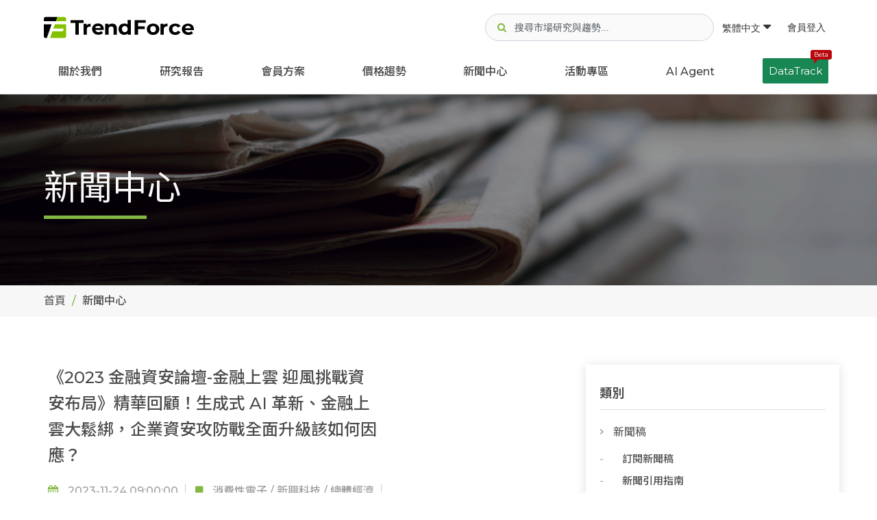

--- FILE ---
content_type: text/html; charset=UTF-8
request_url: https://www.trendforce.com.tw/presscenter/video/20231124-52.html
body_size: 14539
content:
<!DOCTYPE html>
<!--[if lt IE 10]> <html  lang="en" class="iex"> <![endif]-->
<!--[if (gt IE 10)|!(IE)]><!-->
<html lang="en">
<!--<![endif]-->
    <head>
        <meta charset="utf-8">
    <meta http-equiv="X-UA-Compatible" content="IE=edge">
    <meta name="viewport" content="width=device-width, initial-scale=1">
    <meta name="csrf-token" content="CK65DuNupVQXOqvjsz743MWAgo9QiMr7RI7XLbg8">
    <!-- Google Tag Manager -->
<script>(function(w,d,s,l,i){w[l]=w[l]||[];w[l].push({'gtm.start':
      new Date().getTime(),event:'gtm.js'});var f=d.getElementsByTagName(s)[0],
    j=d.createElement(s),dl=l!='dataLayer'?'&l='+l:'';j.async=true;j.src=
    'https://www.googletagmanager.com/gtm.js?id='+i+dl;f.parentNode.insertBefore(j,f);
  })(window,document,'script','dataLayer','GTM-WPH2ZNH3');</script>
<!-- End Google Tag Manager -->


    
<title>《2023 金融資安論壇-金融上雲 迎風挑戰資安布局》精華回顧！生成式 AI 革新、金融上雲大鬆綁，企業資安攻防戰全面升級該如何因應？</title>
<meta name="description" content="金融上雲法規鬆綁，加上生成式AI掀起的新興科技革命，驅動台灣金融業的數位轉型再加速！

在上雲和生成式AI的雙重推動下，金融業在交易、資料移轉儲存等各環節都勢必要強化資安防護措施以因應新型威脅，【金融上雲迎風挑戰資安布局】研討會集結領域專家的，分享資安實務案例並暢談最新趨勢。

更多內容與精采議程 ➡️ https://seminar.trendforce.com/FinancialCybersecurity/2023/TW/index/

【專題演講 1 】數位發展部 | 貴賓開場

【專題演講 2 】文曄科技 | 加密IC技術在金融交易安全中的關鍵作用及趨勢展望

【專題演講 3 】奧義智慧 | 揭開 Shadow Identity 的幽暗迷霧

【專題演講 4 】A10 Networks | 下一代DDoS與Web應用程式防護

【專題演講 5 】資通電腦 | 端點安全管理應用於金融資安防護 【專題演講 6 】集邦科技 | 多雲時代的雲端資安攻防趨勢">
<meta property="og:site_name" content="TrendForce">
<meta property="og:title" content="《2023 金融資安論壇-金融上雲 迎風挑戰資安布局》精華回顧！生成式 AI 革新、金融上雲大鬆綁，企業資安攻防戰全面升級該如何因應？">
<meta property="og:description" content="金融上雲法規鬆綁，加上生成式AI掀起的新興科技革命，驅動台灣金融業的數位轉型再加速！

在上雲和生成式AI的雙重推動下，金融業在交易、資料移轉儲存等各環節都勢必要強化資安防護措施以因應新型威脅，【金融上雲迎風挑戰資安布局】研討會集結領域專家的，分享資安實務案例並暢談最新趨勢。

更多內容與精采議程 ➡️ https://seminar.trendforce.com/FinancialCybersecurity/2023/TW/index/

【專題演講 1 】數位發展部 | 貴賓開場

【專題演講 2 】文曄科技 | 加密IC技術在金融交易安全中的關鍵作用及趨勢展望

【專題演講 3 】奧義智慧 | 揭開 Shadow Identity 的幽暗迷霧

【專題演講 4 】A10 Networks | 下一代DDoS與Web應用程式防護

【專題演講 5 】資通電腦 | 端點安全管理應用於金融資安防護 【專題演講 6 】集邦科技 | 多雲時代的雲端資安攻防趨勢">
<meta property="og:url" content="https://www.trendforce.com.tw/presscenter/video/20231124-52.html">
<meta property="og:image" content="https://i.ytimg.com/vi/8ny8m9HT2tk/sddefault.jpg">
<meta property="og:type" content="article">
<meta property="fb:app_id" content="235503964049783">
<meta property="twitter:card" content="summary_large_image">
<meta property="twitter:site" content="@trendforce">
<meta property="twitter:url" content="https://www.trendforce.com.tw/presscenter/video/20231124-52.html">
<meta property="twitter:title" content="《2023 金融資安論壇-金融上雲 迎風挑戰資安布局》精華回顧！生成式 AI 革新、金融上雲大鬆綁，企業資安攻防戰全面升級該如何因應？">
<meta property="twitter:description" content="金融上雲法規鬆綁，加上生成式AI掀起的新興科技革命，驅動台灣金融業的數位轉型再加速！

在上雲和生成式AI的雙重推動下，金融業在交易、資料移轉儲存等各環節都勢必要強化資安防護措施以因應新型威脅，【金融上雲迎風挑戰資安布局】研討會集結領域專家的，分享資安實務案例並暢談最新趨勢。

更多內容與精采議程 ➡️ https://seminar.trendforce.com/FinancialCybersecurity/2023/TW/index/

【專題演講 1 】數位發展部 | 貴賓開場

【專題演講 2 】文曄科技 | 加密IC技術在金融交易安全中的關鍵作用及趨勢展望

【專題演講 3 】奧義智慧 | 揭開 Shadow Identity 的幽暗迷霧

【專題演講 4 】A10 Networks | 下一代DDoS與Web應用程式防護

【專題演講 5 】資通電腦 | 端點安全管理應用於金融資安防護 【專題演講 6 】集邦科技 | 多雲時代的雲端資安攻防趨勢">
<meta property="twitter:image" content="https://i.ytimg.com/vi/8ny8m9HT2tk/sddefault.jpg">
<link rel="canonical" href="https://www.trendforce.com.tw/presscenter/video/20231124-52.html">

<script type="application/ld+json">
{
    "@context": "https://schema.org",
    "@type": "Organization",
    "url": "https://www.trendforce.com.tw",
    "sameAs": [
        "https://www.facebook.com/TrendForce.tw",
        "https://www.linkedin.com/company/trendforce-集邦科技/"
    ],
    "logo": "https://www.trendforce.com.tw/images/apple-touch-icon-152x152.png",
    "name": "集邦科技",
    "description": "集邦科技(TrendForce)為專業的市場研究機構，專注於全球高科技產業，提供深入的分析報告與顧問服務，涵蓋半導體、顯示技術、消費性電子、綠能產業，以及車用電子、人工智慧、5G 等新興科技領域。",
    "email": "service@trendforce.com"
}
</script>

    <script src="/js/jquery.min.js"></script>
    <link rel="stylesheet" href="/js/bootstrap/css/bootstrap.css">
    <script src="/js/script.js?v=1768819925"></script>
    <link rel="stylesheet" href="/css/style.css?v=1768819925">
    <link rel="stylesheet" href="/css/content-box.css">
    <link rel="stylesheet" href="/css/image-box.css">
    <link rel="stylesheet" href="/css/animations.css">
    <link rel="stylesheet" href="/css/components.css">
    <link rel="stylesheet" href="/js/flexslider/flexslider.css">
    <link rel="stylesheet" href="/js/magnific-popup.css">

    <link rel="stylesheet" href="/js/social.stream.css">
    <link rel="stylesheet" href="/js/jquery.flipster.min.css">
    <link rel="stylesheet" href="/css/skin.css?v=1768819925">
    <link rel="stylesheet" href="/css/ad.css?v=26011918">
    <link rel="stylesheet" href="/js/font-awesome/css/font-awesome.min.css">
        <link rel="stylesheet" href="/js/plot/plotComponents.css?v=26011918">
    <!-- Favicon  -->
    <link rel="shortcut icon" type="image/x-icon" href="/images/favicon.ico"/>
	<link rel="apple-touch-icon-precomposed" sizes="57x57" href="/images/apple-touch-icon-57x57.png" />
	<link rel="apple-touch-icon-precomposed" sizes="72x72" href="/images/apple-touch-icon-72x72.png" />
	<link rel="apple-touch-icon-precomposed" sizes="114x114" href="/images/apple-touch-icon-114x114.png" />
	<link rel="apple-touch-icon-precomposed" sizes="120x120" href="/images/apple-touch-icon-120x120.png" />
	<link rel="apple-touch-icon-precomposed" sizes="144x144" href="/images/apple-touch-icon-144x144.png" />
	<link rel="apple-touch-icon-precomposed" sizes="152x152" href="/images/apple-touch-icon-152x152.png" />
	<link rel="icon" type="image/png" href="/images/favicon-16x16.png" sizes="16x16" />
    <link rel="icon" type="image/png" href="/images/favicon-32x32.png" sizes="32x32" />
    <!-- google adsense -->
<script async src="https://pagead2.googlesyndication.com/pagead/js/adsbygoogle.js?client=ca-pub-1991057826427406" crossorigin="anonymous"></script>
        <script async src="https://securepubads.g.doubleclick.net/tag/js/gpt.js"></script>
<script>
    window.googletag = window.googletag || {cmd: []};
    googletag.cmd.push(function() {
                googletag.defineSlot('/23101350658/TF_TW_PC_PressDTL_ContentBottom01_750x90', [750,90], 'div-gpt-ad-1747878554205-0').addService(googletag.pubads());
                googletag.pubads().enableSingleRequest();
        googletag.pubads().collapseEmptyDivs();
        googletag.enableServices();
    });
</script>
                <script type="application/ld+json">
{
    "@context": "https://schema.org",
    "@type": "TechArticle",
    "headline": null,
    "image": [],
    "datePublished": "2026-01-19T18:52:05+08:00",
    "author": {
        "@type": "Organization",
        "name": "TrendForce",
        "url": "https://www.trendforce.com.tw"
    },
    "publisher": {
        "@type": "Organization",
        "name": "TrendForce",
        "url": "https://www.trendforce.com.tw"
    },
    "mainEntityOfPage": {
        "@type": "WebPage",
        "@id": "https://www.trendforce.com.tw/presscenter/video/20231124-52.html"
    }
}
</script>
        </head>    <body class="contacts">
        <!-- Google Tag Manager (noscript) -->
    <noscript><iframe src="https://www.googletagmanager.com/ns.html?id=GTM-WPH2ZNH3" height="0" width="0" style="display:none;visibility:hidden"></iframe></noscript>
    <!-- End Google Tag Manager (noscript) -->
        <div id="preloader" style="display: none;"></div>
        <header class="fixed-top scroll-change" data-menu-anima="fade-in">
    <div class="navbar navbar-default mega-menu-fullwidth navbar-fixed-top" role="navigation">
        
                            <div class="margin-t-20 margin-b-10">
	<div class="container-fluid">
		<div class="site-header-top">
			<div class="d-flex align-items-center">
				<div class="margin-r-10">
					<a class="header_mobile-display-none" href="/">
													<img class="header_logo-pc logo-default" src="/images/TF_logo.svg" alt="TrendForce">
											</a>
					<a class="pc-display-none" href="/">
						<img class="header_logo-mobile" src="/images/TF-logo-mobile.png" alt="logo">
					</a>
				</div>
			</div>

			<div class="header_icon-group ">
				<div class="d-flex gap-2 align-items-center">

					<div class="header_search-container">
						<div class="header_search-icon gray">
							<i class="fa fa-search" aria-hidden="true"></i>
						</div>
						<div class="header_search-icon focus">
							<img src="/images/icon-search-focus.svg" alt="">
						</div>
						<input type="text" class="header_search-input" data-search-bar="navbar" placeholder="搜尋市場研究與趨勢...">
						<div class="header_search-clear">
							<i class="fa fa-times-circle" aria-hidden="true"></i>
						</div>
						<div class="header_search-recommand-box">
							<h4>熱門關鍵字</h4>
							<div class="header_search-recommand-keyword">
																	<a href="/search?query=DRAM&src=navbar" rel="nofollow">#DRAM</a>
																	<a href="/search?query=Foundry&src=navbar" rel="nofollow">#Foundry</a>
																	<a href="/search?query=AI+Server&src=navbar" rel="nofollow">#AI Server</a>
																	<a href="/search?query=HBM&src=navbar" rel="nofollow">#HBM</a>
																	<a href="/search?query=FOPLP&src=navbar" rel="nofollow">#FOPLP</a>
																	<a href="/search?query=CoWoS&src=navbar" rel="nofollow">#CoWoS</a>
																	<a href="/search?query=NAND+Flash&src=navbar" rel="nofollow">#NAND Flash</a>
																	<a href="/search?query=Automotive&src=navbar" rel="nofollow">#Automotive</a>
																	<a href="/search?query=MLCC&src=navbar" rel="nofollow">#MLCC</a>
																	<a href="/search?query=Server&src=navbar" rel="nofollow">#Server</a>
																	<a href="/search?query=Micro+LED&src=navbar" rel="nofollow">#Micro LED</a>
																	<a href="/search?query=IC+Design&src=navbar" rel="nofollow">#IC Design</a>
															</div>
						</div>
					</div>
					<div class="header_search-overlay"></div>

					<div class="header_language-wrap hidden-sm">
						<a class="language-button active" href="javascript:void(0)">
							繁體中文 <i class="fa fa-caret-down" aria-hidden="true"></i>
						</a>
						<ul class="header_language-content">
															<li><a href="https://www.trendforce.com/">English</a></li>
															<li><a href="https://www.trendforce.cn/">简体中文</a></li>
													</ul>
					</div>

					
										<!-- 登入前 user_icon -->
					<a class="sign-in-button hidden-sm" href="/login" rel="nofollow">
						會員登入
					</a>
									</div>

			</div>
			<div class="hidden-md hidden-lg">
				<div class="navbar-header">
					<button type="button" class="navbar-toggle">
						<i class="fa fa-bars"></i>
					</button>
				</div>
			</div>
		</div>
	</div>
</div>

<script>
	document.addEventListener("DOMContentLoaded", function () {
		const searchContainer = document.querySelector('.header_search-container');
		const searchIcon = document.querySelector('.header_search-icon.gray');
		const searchInput = document.querySelector('.header_search-input');
		const clearButton = document.querySelector('.header_search-clear');
		const searchOverlay = document.querySelector('.header_search-overlay');
		 const iconGroup = document.querySelector('.header_icon-group');

		clearButton.addEventListener('mousedown', function(e) {
			console.log('Clear button mousedown');
			e.preventDefault();
			e.stopPropagation();
		});

		clearButton.addEventListener('click', function(e) {
			console.log('Clear button clicked');
			e.preventDefault();
			e.stopPropagation();
			searchInput.value = '';
			searchContainer.classList.remove('active');
			searchInput.blur();
		});

		

		// 清除搜尋內容
		const clearIcon = clearButton.querySelector('i');
		if (clearIcon) {
			clearIcon.addEventListener('click', function(e) {
				console.log('Clear icon clicked');
				e.preventDefault();
				e.stopPropagation();
				searchInput.value = '';
				searchContainer.classList.remove('active');
				searchInput.blur();
			});
		}

		searchIcon.addEventListener('click', function() {
			searchContainer.classList.add('active');
			searchInput.focus();
		});

		// 關閉搜尋bar
		searchOverlay.addEventListener('click', function() {
			searchContainer.classList.remove('active');
		});

		// 點擊其他部位 關閉搜尋bar
		document.addEventListener('click', function(e) {
			if (!searchContainer.contains(e.target)) {
				searchContainer.classList.remove('active');
			}
		});

		// 阻止搜尋bar提示事件
		searchContainer.addEventListener('click', function(e) {
			e.stopPropagation();
		});

		// 全站搜尋
		const webSearch = (query, searchBar) => {
			window.location.href = '/search?query=' + encodeURIComponent(query) + '&src=' + encodeURIComponent(searchBar);
		};

		// 搜尋Enter
		document.querySelectorAll('[data-search-bar]').forEach(input => {
			input.addEventListener('keydown', function (e) {
				if (e.key === 'Enter') {
					const query = this.value.trim();
					const searchBar = this.getAttribute('data-search-bar');
					if (query) {
						webSearch(query, searchBar);
					}
				}
			});
		});

		// 搜尋按鈕
		document.querySelectorAll('[data-search-button]').forEach(button => {
			button.addEventListener('click', function () {
				const searchBar = this.getAttribute('data-search-button');
				const input = document.querySelector(`[data-search-bar=${searchBar}]`);
				const query = input.value.trim();
				if (query) {
					webSearch(query, searchBar);
				}
			});
		});
	});
</script>
<script>
	/**
 * 解決手機版search-input 展開時icon右移的問題
 */
(function() {
    'use strict';
    
    document.addEventListener("DOMContentLoaded", function () {
        const searchContainer = document.querySelector('.header_search-container');
        const searchIcon = document.querySelector('.header_search-icon.gray');
        const searchInput = document.querySelector('.header_search-input');
        const clearButton = document.querySelector('.header_search-clear');
        const searchOverlay = document.querySelector('.header_search-overlay');
        const iconGroup = document.querySelector('.header_icon-group');
        
        if (!searchContainer || !searchIcon || !searchInput || !clearButton || !searchOverlay) {
            return;
        }
        
        // 創建佔位元素
        let placeholderIcon = null;
        
        function createPlaceholder() {
            if (!placeholderIcon) {
                placeholderIcon = searchIcon.cloneNode(true);
                placeholderIcon.style.visibility = 'hidden';
                placeholderIcon.style.pointerEvents = 'none';
                placeholderIcon.style.position = 'relative';
                placeholderIcon.style.zIndex = '1';
                placeholderIcon.classList.add('placeholder-icon');
                
                // 插入到search-icon後面
                searchIcon.parentNode.insertBefore(placeholderIcon, searchIcon.nextSibling);
            }
        }
        

        function removePlaceholder() {
            if (placeholderIcon && placeholderIcon.parentNode) {
                placeholderIcon.parentNode.removeChild(placeholderIcon);
                placeholderIcon = null;
            }
        }
        

        function hideSearchIcon() {
            searchIcon.style.visibility = 'hidden';
            searchIcon.style.position = 'absolute';
            searchIcon.style.left = '-9999px';
        }
        

        function showSearchIcon() {
            searchIcon.style.visibility = 'visible';
            searchIcon.style.position = 'relative';
            searchIcon.style.left = 'auto';
        }
        

        function expandSearch() {
            createPlaceholder();
            hideSearchIcon();
            searchContainer.classList.add('active');
            searchInput.focus();
        }
        

        function collapseSearch() {
            searchContainer.classList.remove('active');
            setTimeout(function() {
                showSearchIcon();
                removePlaceholder();
            }, 100);
        }
        
        // search-icon點擊事件
        searchIcon.addEventListener('click', function(e) {
            e.preventDefault();
            expandSearch();
        });
        
        // 點擊遮罩層關閉search-input
        searchOverlay.addEventListener('click', function(e) {
            e.preventDefault();
            collapseSearch();
        });
        
        // 點擊其他地方關閉search-input
        document.addEventListener('click', function(e) {
            if (!searchContainer.contains(e.target)) {
                collapseSearch();
            }
        });

        // 阻止搜索	框内部点击事件冒泡
        searchContainer.addEventListener('click', function(e) {
            e.stopPropagation();
        });

        // 清除按钮点击	事件
        clearButton.addEventListener('click', function(e) {
            e.stopPropagation();
            searchInput.value = '';
            collapseSearch();
        });
        
        // 監聽search-container的狀態變化
        const observer = new MutationObserver(function(mutations) {
            mutations.forEach(function(mutation) {
                if (mutation.type === 'attributes' && mutation.attributeName === 'class') {
                    const isActive = searchContainer.classList.contains('active');
                    if (!isActive) {
                        // 搜索容器关闭时，确保图标回到正确位置
                        setTimeout(function() {
                            showSearchIcon();
                            removePlaceholder();
                        }, 150);
                    }
                }
            });
        });
        
        // 開始監聽search-container的class變化
        observer.observe(searchContainer, {
            attributes: true,
            attributeFilter: ['class']
        });

    });
    
})(); 
</script>                <div class="navbar-main site-navbar">
    <div class="container-fluid">
        <div class="collapse navbar-collapse ">
            <div class="hidden-md hidden-lg">
                <div class="header_mobile-social-icon">
                    <a class="social-icon" href="https://www.linkedin.com/company/trendforce-集邦科技/" target="_blank">
                        <img src="/images/icon-linkedin.svg" alt="linkedin">
                    </a>
                    <a class="social-icon" href="https://x.com/trendforce" target="_blank">
                        <img src="/images/icon-x.svg" alt="x">
                    </a>
                    <a class="social-icon" href="https://www.facebook.com/TrendForce.tw" target="_blank">
                        <img src="/images/icon-facebook.svg" alt="facebook">
                    </a>
                </div>
                <div class="header_mobile-functional-btn">
                    <div class="header_language-group">
                        <li class="dropdown active current-active">
                            <a class="dropdown-toggle" data-toggle="dropdown" role="button"
                               aria-expanded="true">
                                <img src="/images/icon-url.svg" alt="search">
                                <span>語系</span>
                            </a>

                            <ul class="dropdown-menu fade-in"
                                style="transition-duration: 300ms; animation-duration: 300ms; transition-timing-function: ease; transition-delay: 0ms;">
                                                                    <li><a href="https://www.trendforce.com/">English</a></li>
                                                                    <li><a href="https://www.trendforce.cn/">简体中文</a></li>
                                                            </ul>
                        </li>

                    </div>
                                        <!-- 未登入顯示 -->
                    <a href="/login" rel="nofollow">
                        <img src="/images/icon-user.svg" alt="user">
                        <span>會員登入</span>
                    </a>
                                    </div>
            </div>
            <ul class="nav navbar-nav header_navbar">
                <li class="dropdown ">
                    <a class="header_navbar-link-text" data-toggle="dropdown" href="/about"
                       aria-expanded="true">關於我們</a>
                </li>

                <li class="dropdown mega-dropdown mega-tabs">
                    <a class="dropdown-toggle header_navbar-link-text" data-toggle="dropdown" href="/research"
                       aria-expanded="true">研究報告</a>
                    <!-- mega menu start -->
                    <div class="mega-menu dropdown-menu multi-level row bg-menu fade-in nav-report-box">
                        <div class="col-md-3 col-sm-12 nav-report-left">
                            <div class="title-base text-left">
                                <hr>
                                <h2 class="font-size-18"><strong>會員快搜</strong></h2>
                            </div>
                            <div class="advs-box advs-box-top-icon boxed-inverse margin-b-40"
                                 data-anima="rotate-20" data-trigger="hover">
                                <i class="fa fa-microchip icon circle anima"></i>
                                <h3 class="font-size-16"><a href="/research/dram"
                                                            class="title-link"><strong>半導體</strong></a></h3>
                            </div>
                            <div class="advs-box advs-box-top-icon boxed-inverse margin-b-40"
                                 data-anima="rotate-20" data-trigger="hover">
                                <i class="fa fa-television icon circle anima"></i>
                                <h3 class="font-size-16"><a href="/research/wv"
                                                            class="title-link"><strong>顯示器</strong></a></h3>
                            </div>
                            <div class="advs-box advs-box-top-icon boxed-inverse margin-b-40"
                                 data-anima="rotate-20" data-trigger="hover">
                                <i class="fa fa-lightbulb-o icon circle anima"></i>
                                <h3 class="font-size-16"><a href="/research/led"
                                                            class="title-link"><strong>光電</strong></a>
                                </h3>
                            </div>
                            <div class="advs-box advs-box-top-icon boxed-inverse margin-b-40"
                                 data-anima="rotate-20" data-trigger="hover">
                                <i class="fa fa-leaf icon circle anima"></i>
                                <h3 class="font-size-16"><a href="/research/et"
                                                            class="title-link"><strong>新能源</strong></a></h3>
                            </div>
                            <div class="advs-box advs-box-top-icon boxed-inverse margin-b-10"
                                 data-anima="rotate-20" data-trigger="hover">
                                <i class="fa fa-book icon circle anima"></i>
                                <h3 class="font-size-16"><a href="/research/tri"
                                                            class="title-link"><strong>通訊暨應用科技</strong></a>
                                </h3>
                            </div>
                        </div>
                        <div class="col-md-9 col-sm-12 nav-report-right">
                                                            <div class="row margin-b-20 nav-flex">
                                                                            <div class="col-md-3 col-sm-6 col-xs-12">
                                            <div class="title-base text-left">
                                                <hr>
                                                <h2 class="font-size-18">
                                                    <strong>
                                                                                                                    半導體
                                                                                                            </strong>
                                                </h2>
                                            </div>
                                            <ul class="ul-dots text-s">
                                                                                                                                                        <li>
                                                        <a href="https://www.trendforce.com.tw/research/category/Semiconductors/DRAM"
                                                           rel=""
                                                           target="">
                                                                                                                            DRAM
                                                                                                                    </a>
                                                    </li>
                                                                                                                                                        <li>
                                                        <a href="https://www.trendforce.com.tw/research/category/Semiconductors/NAND%20Flash"
                                                           rel=""
                                                           target="">
                                                                                                                            NAND Flash
                                                                                                                    </a>
                                                    </li>
                                                                                                                                                        <li>
                                                        <a href="https://www.trendforce.com.tw/research/category/Semiconductors/MLCC"
                                                           rel=""
                                                           target="">
                                                                                                                            MLCC
                                                                                                                    </a>
                                                    </li>
                                                                                                                                                        <li>
                                                        <a href="https://www.trendforce.com.tw/research/category/Semiconductors/Wafer%20Foundries"
                                                           rel=""
                                                           target="">
                                                                                                                            晶圓製造/代工
                                                                                                                    </a>
                                                    </li>
                                                                                                                                                        <li>
                                                        <a href="https://www.trendforce.com.tw/research/category/Semiconductors/IC%20Design"
                                                           rel="nofollow"
                                                           target="_blank">
                                                                                                                            IC設計
                                                                                                                    </a>
                                                    </li>
                                                                                                                                                        <li>
                                                        <a href="https://www.trendforce.com.tw/research/category/Semiconductors/IC%20Manufacturing,%20Package&amp;Test"
                                                           rel="nofollow"
                                                           target="_blank">
                                                                                                                            IC製造與封測
                                                                                                                    </a>
                                                    </li>
                                                                                                                                                        <li>
                                                        <a href="https://www.trendforce.com.tw/research/category/Semiconductors/Compound%20Semiconductor"
                                                           rel=""
                                                           target="">
                                                                                                                            化合物半導體
                                                                                                                    </a>
                                                    </li>
                                                                                                                                                        <li>
                                                        <a href="https://www.trendforce.com.tw/research/category/Semiconductors/AI%20Server_HBM_Server"
                                                           rel=""
                                                           target="">
                                                                                                                            AI Server/HBM/Server
                                                                                                                    </a>
                                                    </li>
                                                                                                                                                                                                                                                                                                                                                                                                                                                                                                                                                                                                                                                                                                                                                                                                                                                                                                                                                                                                                                                                                                                                                                                                                                                                                                                                                                                                                                                                                                                                                                                                                                                                                                                                                                                                                                                                                                                                                                                                                                                                                                                                                                                                                                                                                                                                                                                                                                                                                                                                                                                                                                                                                                                                                                                                                                                                                                                                                                                                                                                                                                                                                                                                                                                                                                                                                                                                                                                                                                                                                                                                                                                                                                                                                                                                                                                                                                                                                                                                                                </ul>
                                        </div>
                                                                            <div class="col-md-3 col-sm-6 col-xs-12">
                                            <div class="title-base text-left">
                                                <hr>
                                                <h2 class="font-size-18">
                                                    <strong>
                                                                                                                    顯示器
                                                                                                            </strong>
                                                </h2>
                                            </div>
                                            <ul class="ul-dots text-s">
                                                                                                                                                                                                                                                                                                                                                                                                                                                                                                                                                                                                                                                                                                                                                                                                                                                                                                                                                                                                                                                        <li>
                                                        <a href="https://www.trendforce.com.tw/research/category/Display/LCD"
                                                           rel=""
                                                           target="">
                                                                                                                            LCD
                                                                                                                    </a>
                                                    </li>
                                                                                                                                                        <li>
                                                        <a href="https://www.trendforce.com.tw/research/category/Display/OLED"
                                                           rel=""
                                                           target="">
                                                                                                                            OLED
                                                                                                                    </a>
                                                    </li>
                                                                                                                                                        <li>
                                                        <a href="https://www.trendforce.com.tw/research/category/Display/Upstream%20Components"
                                                           rel=""
                                                           target="">
                                                                                                                            零組件
                                                                                                                    </a>
                                                    </li>
                                                                                                                                                        <li>
                                                        <a href="https://www.trendforce.com.tw/research/category/Display/Panel%20Industry"
                                                           rel=""
                                                           target="">
                                                                                                                            面板
                                                                                                                    </a>
                                                    </li>
                                                                                                                                                        <li>
                                                        <a href="https://www.trendforce.com.tw/research/category/Display/Display%20Supply%20Chain"
                                                           rel=""
                                                           target="">
                                                                                                                            供應鏈
                                                                                                                    </a>
                                                    </li>
                                                                                                                                                        <li>
                                                        <a href="https://www.trendforce.com.tw/research/category/Display/Display%20Technologies"
                                                           rel=""
                                                           target="">
                                                                                                                            技術
                                                                                                                    </a>
                                                    </li>
                                                                                                                                                                                                                                                                                                                                                                                                                                                                                                                                                                                                                                                                                                                                                                                                                                                                                                                                                                                                                                                                                                                                                                                                                                                                                                                                                                                                                                                                                                                                                                                                                                                                                                                                                                                                                                                                                                                                                                                                                                                                                                                                                                                                                                                                                                                                                                                                                                                                                                                                                                                                                                                                                                                                                                                                                                                                                                                                                                                                                                                                                                                                                                                                                                                                                                                                                        </ul>
                                        </div>
                                                                            <div class="col-md-3 col-sm-6 col-xs-12">
                                            <div class="title-base text-left">
                                                <hr>
                                                <h2 class="font-size-18">
                                                    <strong>
                                                                                                                    LED
                                                                                                            </strong>
                                                </h2>
                                            </div>
                                            <ul class="ul-dots text-s">
                                                                                                                                                                                                                                                                                                                                                                                                                                                                                                                                                                                                                                                                                                                                                                                                                                                                                                                                                                                                                                                                                                                                                                                                                                                                                                                                                                                                                                                                                                                                                                                                                                                                                                                                <li>
                                                        <a href="https://www.trendforce.com.tw/research/category/LED/LED%20Demand%20_%20Supply%20Data%20Base"
                                                           rel=""
                                                           target="">
                                                                                                                            LED供需資料庫
                                                                                                                    </a>
                                                    </li>
                                                                                                                                                        <li>
                                                        <a href="https://www.trendforce.com.tw/research/category/LED/Micro%20LED%20_%20Mini%20LED"
                                                           rel=""
                                                           target="">
                                                                                                                            Micro/Mini LED
                                                                                                                    </a>
                                                    </li>
                                                                                                                                                        <li>
                                                        <a href="https://www.trendforce.com.tw/research/category/LED/near-eye_display"
                                                           rel=""
                                                           target="">
                                                                                                                            近眼顯示
                                                                                                                    </a>
                                                    </li>
                                                                                                                                                        <li>
                                                        <a href="https://www.trendforce.com.tw/research/category/LED/LED%20Display"
                                                           rel=""
                                                           target="">
                                                                                                                            LED顯示屏
                                                                                                                    </a>
                                                    </li>
                                                                                                                                                        <li>
                                                        <a href="https://www.trendforce.com.tw/research/category/LED/automotive_led"
                                                           rel=""
                                                           target="">
                                                                                                                            車用LED - 照明與顯示
                                                                                                                    </a>
                                                    </li>
                                                                                                                                                        <li>
                                                        <a href="https://www.trendforce.com.tw/research/category/LED/LED%20Lighting"
                                                           rel=""
                                                           target="">
                                                                                                                            通用/農業照明
                                                                                                                    </a>
                                                    </li>
                                                                                                                                                        <li>
                                                        <a href="https://www.trendforce.com.tw/research/category/LED/UV%20LED%20_%20UV%20Laser"
                                                           rel=""
                                                           target="">
                                                                                                                            紫外線LED
                                                                                                                    </a>
                                                    </li>
                                                                                                                                                        <li>
                                                        <a href="https://www.trendforce.com.tw/research/category/LED/IR%20LED%20_%20VCSEL%20_%20LiDAR%20Laser"
                                                           rel=""
                                                           target="">
                                                                                                                            紅外線感測- IR LED / VCSEL / EEL
                                                                                                                    </a>
                                                    </li>
                                                                                                                                                        <li>
                                                        <a href="https://www.trendforce.com.tw/research/category/LED/Sapphire%20Market"
                                                           rel=""
                                                           target="">
                                                                                                                            藍寶石市場
                                                                                                                    </a>
                                                    </li>
                                                                                                                                                                                                                                                                                                                                                                                                                                                                                                                                                                                                                                                                                                                                                                                                                                                                                                                                                                                                                                                                                                                                                                                                                                                                                                                                                                                                                                                                                                                                                                                                                                                                                                                                                                                                                                                                                                                                                                                                                                                                                                                                                                                                                                                                                                                                            </ul>
                                        </div>
                                                                            <div class="col-md-3 col-sm-6 col-xs-12">
                                            <div class="title-base text-left">
                                                <hr>
                                                <h2 class="font-size-18">
                                                    <strong>
                                                                                                                    能源
                                                                                                            </strong>
                                                </h2>
                                            </div>
                                            <ul class="ul-dots text-s">
                                                                                                                                                                                                                                                                                                                                                                                                                                                                                                                                                                                                                                                                                                                                                                                                                                                                                                                                                                                                                                                                                                                                                                                                                                                                                                                                                                                                                                                                                                                                                                                                                                                                                                                                                                                                                                                                                                                                                                                                                                                                                                                                                                                                                                                                                                                                                                                                                                                                                                                                                                                                                                                                                                                                            <li>
                                                        <a href="https://www.trendforce.com.tw/research/category/Energy/Solar%20PV"
                                                           rel=""
                                                           target="">
                                                                                                                            太陽能
                                                                                                                    </a>
                                                    </li>
                                                                                                                                                        <li>
                                                        <a href="https://www.trendforce.com.tw/research/category/Energy/Lithium%20Battery%20and%20Energy%20Storage"
                                                           rel=""
                                                           target="">
                                                                                                                            電池與儲能
                                                                                                                    </a>
                                                    </li>
                                                                                                                                                                                                                                                                                                                                                                                                                                                                                                                                                                                                                                                                                                                                                                                                                                                                                                                                                                                                                                                                                                                                                                                                                                                                                                                                                                                                                                                                                                                                                                                                                                                                                                                                                                                                                                                                                                                                                                                                                                                                                                                    </ul>
                                        </div>
                                                                    </div>
                                                            <div class="row margin-b-20 nav-flex">
                                                                            <div class="col-md-3 col-sm-6 col-xs-12">
                                            <div class="title-base text-left">
                                                <hr>
                                                <h2 class="font-size-18">
                                                    <strong>
                                                                                                                    消費性電子
                                                                                                            </strong>
                                                </h2>
                                            </div>
                                            <ul class="ul-dots text-s">
                                                                                                                                                                                                                                                                                                                                                                                                                                                                                                                                                                                                                                                                                                                                                                                                                                                                                                                                                                                                                                                                                                                                                                                                                                                                                                                                                                                                                                                                                                                                                                                                                                                                                                                                                                                                                                                                                                                                                                                                                                                                                                                                                                                                                                                                                                                                                                                                                                                                                                                                                                                                                                                                                                                                                                                                                                                                                                                                                                    <li>
                                                        <a href="https://www.trendforce.com.tw/research/category/Consumer%20Electronics/Notebook%20Computers"
                                                           rel=""
                                                           target="">
                                                                                                                            筆記型電腦
                                                                                                                    </a>
                                                    </li>
                                                                                                                                                        <li>
                                                        <a href="https://www.trendforce.com.tw/research/category/Consumer%20Electronics/TVs"
                                                           rel=""
                                                           target="">
                                                                                                                            電視
                                                                                                                    </a>
                                                    </li>
                                                                                                                                                        <li>
                                                        <a href="https://www.trendforce.com.tw/research/category/Consumer%20Electronics/Smartphones"
                                                           rel=""
                                                           target="">
                                                                                                                            智慧手機
                                                                                                                    </a>
                                                    </li>
                                                                                                                                                        <li>
                                                        <a href="https://www.trendforce.com.tw/research/category/Consumer%20Electronics/Tablets"
                                                           rel=""
                                                           target="">
                                                                                                                            平板電腦
                                                                                                                    </a>
                                                    </li>
                                                                                                                                                        <li>
                                                        <a href="https://www.trendforce.com.tw/research/category/Consumer%20Electronics/Wearable%20Devices"
                                                           rel="nofollow"
                                                           target="_blank">
                                                                                                                            穿戴裝置
                                                                                                                    </a>
                                                    </li>
                                                                                                                                                        <li>
                                                        <a href="https://www.trendforce.com.tw/research/category/Consumer%20Electronics/Monitors%20_%20AIO"
                                                           rel=""
                                                           target="">
                                                                                                                            桌上型監視器/AIO
                                                                                                                    </a>
                                                    </li>
                                                                                                                                                        <li>
                                                        <a href="https://www.trendforce.com.tw/research/category/Consumer%20Electronics/Others"
                                                           rel="nofollow"
                                                           target="_blank">
                                                                                                                            其他
                                                                                                                    </a>
                                                    </li>
                                                                                                                                                                                                                                                                                                                                                                                                                                                                                                                                                                                                                                                                                                                                                                                                                                                                                                                                                                                                                                                                                                                                                                                                                                                                                                                                </ul>
                                        </div>
                                                                            <div class="col-md-3 col-sm-6 col-xs-12">
                                            <div class="title-base text-left">
                                                <hr>
                                                <h2 class="font-size-18">
                                                    <strong>
                                                                                                                    通訊
                                                                                                            </strong>
                                                </h2>
                                            </div>
                                            <ul class="ul-dots text-s">
                                                                                                                                                                                                                                                                                                                                                                                                                                                                                                                                                                                                                                                                                                                                                                                                                                                                                                                                                                                                                                                                                                                                                                                                                                                                                                                                                                                                                                                                                                                                                                                                                                                                                                                                                                                                                                                                                                                                                                                                                                                                                                                                                                                                                                                                                                                                                                                                                                                                                                                                                                                                                                                                                                                                                                                                                                                                                                                                                                                                                                                                                                                                                                                                                                                                                                                                                                                                                                                                                                                                                                                                                                                                                                                                                        <li>
                                                        <a href="https://www.trendforce.com.tw/research/category/Telecommunications/5G%20Technologies"
                                                           rel="nofollow"
                                                           target="_blank">
                                                                                                                            5G通訊技術
                                                                                                                    </a>
                                                    </li>
                                                                                                                                                        <li>
                                                        <a href="https://www.trendforce.com.tw/research/category/Telecommunications/5G%20Spectrum%20&amp;%20Policies"
                                                           rel="nofollow"
                                                           target="_blank">
                                                                                                                            5G頻譜與法規
                                                                                                                    </a>
                                                    </li>
                                                                                                                                                        <li>
                                                        <a href="https://www.trendforce.com.tw/research/category/Telecommunications/Broadband%20&amp;%20Home%20Network"
                                                           rel="nofollow"
                                                           target="_blank">
                                                                                                                            寬頻網路通訊
                                                                                                                    </a>
                                                    </li>
                                                                                                                                                                                                                                                                                                                                                                                                                                                                                                                                                                                                                                                                                                                                                                                                                                                                                                                                                                                            </ul>
                                        </div>
                                                                            <div class="col-md-3 col-sm-6 col-xs-12">
                                            <div class="title-base text-left">
                                                <hr>
                                                <h2 class="font-size-18">
                                                    <strong>
                                                                                                                    新興科技
                                                                                                            </strong>
                                                </h2>
                                            </div>
                                            <ul class="ul-dots text-s">
                                                                                                                                                                                                                                                                                                                                                                                                                                                                                                                                                                                                                                                                                                                                                                                                                                                                                                                                                                                                                                                                                                                                                                                                                                                                                                                                                                                                                                                                                                                                                                                                                                                                                                                                                                                                                                                                                                                                                                                                                                                                                                                                                                                                                                                                                                                                                                                                                                                                                                                                                                                                                                                                                                                                                                                                                                                                                                                                                                                                                                                                                                                                                                                                                                                                                                                                                                                                                                                                                                                                                                                                                                                                                                                                                                                                                                                                                                                                                                                                                                                                                            <li>
                                                        <a href="https://www.trendforce.com.tw/research/category/Emerging%20Technologies/Cloud%20_%20Edge%20Computing"
                                                           rel=""
                                                           target="">
                                                                                                                            雲端 / 邊緣運算
                                                                                                                    </a>
                                                    </li>
                                                                                                                                                        <li>
                                                        <a href="https://www.trendforce.com.tw/research/category/Emerging%20Technologies/IoT"
                                                           rel="nofollow"
                                                           target="_blank">
                                                                                                                            物聯網
                                                                                                                    </a>
                                                    </li>
                                                                                                                                                        <li>
                                                        <a href="https://www.trendforce.com.tw/research/category/Emerging%20Technologies/Artificial%20Intelligence"
                                                           rel=""
                                                           target="">
                                                                                                                            AI人工智慧
                                                                                                                    </a>
                                                    </li>
                                                                                                                                                        <li>
                                                        <a href="https://www.trendforce.com.tw/research/category/Emerging%20Technologies/Automotive%20Technologies"
                                                           rel=""
                                                           target="">
                                                                                                                            汽車科技
                                                                                                                    </a>
                                                    </li>
                                                                                                                                                        <li>
                                                        <a href="https://www.trendforce.com.tw/research/category/Emerging%20Technologies/AR%20_%20VR"
                                                           rel="nofollow"
                                                           target="_blank">
                                                                                                                            AR / VR
                                                                                                                    </a>
                                                    </li>
                                                                                                                                                        <li>
                                                        <a href="https://www.trendforce.com.tw/research/category/Emerging%20Technologies/Industry%204.0"
                                                           rel="nofollow"
                                                           target="_blank">
                                                                                                                            工業4.0
                                                                                                                    </a>
                                                    </li>
                                                                                                                                                        <li>
                                                        <a href="https://www.trendforce.com.tw/research/category/Emerging%20Technologies/robot"
                                                           rel=""
                                                           target="">
                                                                                                                            機器人
                                                                                                                    </a>
                                                    </li>
                                                                                                                                                                                                        </ul>
                                        </div>
                                                                            <div class="col-md-3 col-sm-6 col-xs-12">
                                            <div class="title-base text-left">
                                                <hr>
                                                <h2 class="font-size-18">
                                                    <strong>
                                                                                                                    總體經濟
                                                                                                            </strong>
                                                </h2>
                                            </div>
                                            <ul class="ul-dots text-s">
                                                                                                                                                                                                                                                                                                                                                                                                                                                                                                                                                                                                                                                                                                                                                                                                                                                                                                                                                                                                                                                                                                                                                                                                                                                                                                                                                                                                                                                                                                                                                                                                                                                                                                                                                                                                                                                                                                                                                                                                                                                                                                                                                                                                                                                                                                                                                                                                                                                                                                                                                                                                                                                                                                                                                                                                                                                                                                                                                                                                                                                                                                                                                                                                                                                                                                                                                                                                                                                                                                                                                                                                                                                                                                                                                                                                                                                                                                                                                                                                                                                                                                                                                                                                                                                                                                                                                                                                                                                                                                                                                                                                                                                                                                                                                                                                                                                                                <li>
                                                        <a href="https://www.trendforce.com.tw/research/category/Economics/Major%20Economic%20Indicators"
                                                           rel="nofollow"
                                                           target="_blank">
                                                                                                                            經濟指標
                                                                                                                    </a>
                                                    </li>
                                                                                            </ul>
                                        </div>
                                                                    </div>
                                                    </div>
                    </div>
                    <!-- mega menu end -->
                </li>

                
                <li class="dropdown">
                    <a class="dropdown-toggle header_navbar-link-text" data-toggle="dropdown"
                       role="button">會員方案</a>
                    <ul class="dropdown-menu multi-level fade-in">
                        <li><a href="/membership/DRAMeXchange">半導體</a></li>
                        <li><a href="/membership/WitsView">顯示器</a></li>
                        <li><a href="/membership/LEDinside">光電</a></li>
                        <li><a href="/membership/EnergyTrend">新能源</a></li>
                                                    <li><a href="https://www.topology.com.tw/Member/MemberIntro" target="_blank" rel="nofollow">通訊暨應用科技研究處</a></li>
                                                                    </ul>
                </li>

                <li class="dropdown">
                    <a class="dropdown-toggle header_navbar-link-text" data-toggle="dropdown"
                       role="button">價格趨勢</a>
                    <ul class="dropdown-menu multi-level fade-in">
                                                                                                                <li>
                                    <a class="dropdown-has-child" href="/price">DRAM (Index)</a>
                                    <ul class="dropdown-menu-next">
                                                                                    <li><a href="https://www.trendforce.com.tw/price/dram/dram_spot">DRAM Spot Price</a></li>
                                                                                    <li><a href="https://www.trendforce.com.tw/price/dram/dram_contract">DRAM Contract Price</a></li>
                                                                                    <li><a href="https://www.trendforce.com.tw/price/dram/module_spot">Module Spot Price</a></li>
                                                                                    <li><a href="https://www.trendforce.com.tw/price/dram/gddr_spot">GDDR Spot Price</a></li>
                                                                                    <li><a href="https://www.trendforce.com.tw/price/dram/lpddr_spot">LPDDR Spot Price</a></li>
                                                                                    <li><a href="https://www.trendforce.com.tw/price/dram/mobileDram_contract">Mobile DRAM Contract Price</a></li>
                                                                            </ul>
                                </li>
                                                                                                                                            <li>
                                    <a class="dropdown-has-child" href="/price">NAND Flash</a>
                                    <ul class="dropdown-menu-next">
                                                                                    <li><a href="https://www.trendforce.com.tw/price/flash/flash_spot">NAND Flash Spot Price</a></li>
                                                                                    <li><a href="https://www.trendforce.com.tw/price/flash/flash_contract">NAND Flash Contract Price</a></li>
                                                                                    <li><a href="https://www.trendforce.com.tw/price/flash/wafer_spot">Wafer Spot Price</a></li>
                                                                                    <li><a href="https://www.trendforce.com.tw/price/flash/memCard_spot">Memory Card Spot Price</a></li>
                                                                                    <li><a href="https://www.trendforce.com.tw/price/flash/pcc_oem_ssd_contract">PC-Client OEM SSD Contract Price</a></li>
                                                                                    <li><a href="https://www.trendforce.com.tw/price/flash/ssd_street">SSD Street Price</a></li>
                                                                                    <li><a href="https://www.trendforce.com.tw/price/flash/wafer_contract">NAND Flash Wafer Contract Price</a></li>
                                                                                    <li><a href="https://www.trendforce.com.tw/price/flash/emmc_spot">eMMC Spot Price</a></li>
                                                                                    <li><a href="https://www.trendforce.com.tw/price/flash/emmc_contract">eMMC/UFS Contract Price</a></li>
                                                                            </ul>
                                </li>
                                                                                                                                                                                                        <li>
                                    <a class="dropdown-has-child" href="/price">TFT-LCD (Index)</a>
                                    <ul class="dropdown-menu-next">
                                                                                    <li><a href="https://www.trendforce.com.tw/price/lcd/panel">Large Size Panel Price</a></li>
                                                                                    <li><a href="https://www.trendforce.com.tw/price/lcd/smartphone">LCD Smartphone Panel Price</a></li>
                                                                                    <li><a href="https://www.trendforce.com.tw/price/lcd/street">Street Price</a></li>
                                                                                    <li><a href="https://www.trendforce.com.tw/price/lcd/shipment">Large Size Panel Shipment</a></li>
                                                                            </ul>
                                </li>
                                                                                                                                                                                                        <li>
                                    <a class="dropdown-has-child" href="/price">PV</a>
                                    <ul class="dropdown-menu-next">
                                                                                    <li><a href="https://www.trendforce.com.tw/price/pv/polysilicon">多晶矽</a></li>
                                                                                    <li><a href="https://www.trendforce.com.tw/price/pv/wafer">矽晶圓</a></li>
                                                                                    <li><a href="https://www.trendforce.com.tw/price/pv/cell">電池片</a></li>
                                                                                    <li><a href="https://www.trendforce.com.tw/price/pv/module">模組</a></li>
                                                                                    <li><a href="https://www.trendforce.com.tw/price/pv/pv_glass">光伏玻璃</a></li>
                                                                            </ul>
                                </li>
                                                                                                                                            <li>
                                    <a class="dropdown-has-child" href="/price">Li-Ion Battery</a>
                                    <ul class="dropdown-menu-next">
                                                                                    <li><a href="https://www.trendforce.com.tw/price/battery-price/battery_cell_and_pack">電池芯及電池包</a></li>
                                                                                    <li><a href="https://www.trendforce.com.tw/price/battery-price/precursor_and_cathode_material">前驅體及正極材料</a></li>
                                                                                    <li><a href="https://www.trendforce.com.tw/price/battery-price/anode_material">負極材料</a></li>
                                                                                    <li><a href="https://www.trendforce.com.tw/price/battery-price/separator">隔離膜</a></li>
                                                                                    <li><a href="https://www.trendforce.com.tw/price/battery-price/electrolyte">電解液</a></li>
                                                                                    <li><a href="https://www.trendforce.com.tw/price/battery-price/li_co_ni">鋰、鈷、鎳</a></li>
                                                                                    <li><a href="https://www.trendforce.com.tw/price/battery-price/other">其他</a></li>
                                                                            </ul>
                                </li>
                                                                        </ul>
                </li>

                <li class="dropdown">
                    <a class="header_navbar-link-text" href="/presscenter" data-toggle="dropdown"
                       role="button">新聞中心</a>
                </li>

                
                <li class="dropdown">
                    <a class="header_navbar-link-text" data-toggle="dropdown" href="/seminar"
                       aria-expanded="true">活動專區</a>
                </li>

                                <li class="dropdown">
                    <a class="dropdown-toggle header_navbar-link-text" data-toggle="dropdown"
                       role="button">AI Agent</a>
                    <ul class="dropdown-menu multi-level fade-in AI-Force-menu"  >
                        <li class="AI-Force-item" >
                                                        <a href="/login?sso=intellectnet">
                                <p class="d-block font-size-14">知識問答</p>
                                <img class="header_logo-pc logo-default" src="/images/logo-IntellectNet.svg" alt="">
                            </a>
                                                    </li>














                    </ul>
                </li>
                
                                <li class="dropdown">
                    <div class="nav navbar-nav dataTrack-menu">
                        <a href="https://datatrack.trendforce.com.tw/#login_check" target="_blank">
                            <button class="btn btn-lg header-dataTrack-button" type="button">
                                <span>Beta</span>
                                DataTrack
                            </button>
                        </a>
                    </div>
                </li>
                            </ul>
        </div>
    </div>
</div>

<script>
    
  // 語系Icon
  document.addEventListener("DOMContentLoaded", function () {
    const languageIcon = document.querySelector('.language-button.active');
    const languageContent = document.querySelector('.header_language-content');

    languageIcon.addEventListener('click', function () {
      languageContent.style.display = 'flex';
    });

    languageContent.addEventListener('mouseleave', function () {
      languageContent.style.display = 'none';
    });
  });
</script>                        </div>
</header>

                        <div class="header-title ken-burn-center white" data-parallax="scroll" data-position="top" data-natural-height="650" data-natural-width="1920"
    data-image-src="https://www.trendforce.com.tw/images/bg07.gif">

    <div class="header-title-bg">
     
            <div class="title-base text-left">
                                    <h1>新聞中心</h1>
                            </div>
        
    </div>
</div>
            


    
            <div class="section-bg-color">
            <div class="content breadcrumb-text">
                <ul>
                    <li><a href="/">首頁</a></li>
                                            <li class="active">新聞中心</li>
                                    </ul>
            </div>
        </div>
    
        <div class="section-empty section-item">
                <div class="container content">
        <div class="row">
            <div class="col-md-8 col-sm-12 presscenter">
            
                            <div class="col-md-8 col-sm-12 presscenter">
    <h1>《2023 金融資安論壇-金融上雲 迎風挑戰資安布局》精華回顧！生成式 AI 革新、金融上雲大鬆綁，企業資安攻防戰全面升級該如何因應？</h1>
    <hr class="space xs">
    <div class="tag-row">
        <span><i class="fa fa-calendar"></i> 2023-11-24 09:00:00</span>
        <span><i class="fa fa-bookmark"></i>
                <a href="/presscenter/chart">消費性電子</a>
                /
                        <a href="/presscenter/chart">新興科技</a>
                /
                        <a href="/presscenter/chart">總體經濟</a>
                        </span>

                <span>
            <div class="btn-group social-group press-share">
                <a target="_blank" href="#" data-social="share-facebook"><i class="fa fa-facebook"></i></a>
                <a target="_blank" href="#" data-social="share-linkedin"><i class="fa fa-linkedin"></i></a>
            </div>
        </span>
            </div>
    <hr class="space m">
    <iframe width="100%" height="450" src="https://www.youtube.com/embed/8ny8m9HT2tk" frameborder="0" allow="accelerometer; autoplay; encrypted-media; gyroscope; picture-in-picture" allowfullscreen></iframe>
    <hr class="space m">
        <p>金融上雲法規鬆綁，加上生成式AI掀起的新興科技革命，驅動台灣金融業的數位轉型再加速！</p>

<p>在上雲和生成式AI的雙重推動下，金融業在交易、資料移轉儲存等各環節都勢必要強化資安防護措施以因應新型威脅，【金融上雲迎風挑戰資安布局】研討會集結領域專家的，分享資安實務案例並暢談最新趨勢。</p>

<p>更多內容與精采議程 ➡️ https://seminar.trendforce.com/FinancialCybersecurity/2023/TW/index/</p>

<p>【專題演講 1 】數位發展部 | 貴賓開場</p>

<p>【專題演講 2 】文曄科技 | 加密IC技術在金融交易安全中的關鍵作用及趨勢展望</p>

<p>【專題演講 3 】奧義智慧 | 揭開 Shadow Identity 的幽暗迷霧</p>

<p>【專題演講 4 】A10 Networks | 下一代DDoS與Web應用程式防護</p>

<p>【專題演講 5 】資通電腦 | 端點安全管理應用於金融資安防護 【專題演講 6 】集邦科技 | 多雲時代的雲端資安攻防趨勢</p>
    <hr class="space l">
    <hr class="space l">
    <div class="text-center press-choose-post">
                <a href="/presscenter/video/20240719-53.html">
            <div class="col-md-6 border-right-green m-width">
                <div class="col-md-12 text-left padding-l-0"><i class="fa fa-arrow-left" aria-hidden="true"></i> 上一則</div>
                <div class="col-md-12 padding-l-0 text-left m-display-none"><strong>《2024  AI驅動未來 共塑智轉辦公新紀元》精華回顧！AI 浪潮席捲，為產業帶來全新發展進程，企業將如何制定 GenAI 技術應用策略？</strong></div>
            </div>
        </a>
                        <a href="/presscenter/video/20231018-51.html">
            <div class="col-md-6 m-width">
                <div class="col-md-12 text-right padding-r-0">下一則 <i class="fa fa-arrow-right" aria-hidden="true"></i></div>
                <div class="col-md-12 padding-r-0 text-right m-display-none"><strong>《2023 健康照護AI轉型 應用商機全面分析》精華回顧！AI應用加乘醫療生技的創新發展，台灣如何在全球智慧醫療市場掌握一席之地？</strong></div>
            </div>
        </a>
            </div>
</div>            
                <div class="row">
                    <div class="col-md-12">
                        <hr class="space m">
                        <div id="ad-presscenter-dtl" class="text-center ad-box">
                            <!-- /23101350658/TF_TW_PC_PressDTL_ContentBottom01_750x90 -->
<div id='div-gpt-ad-1747878554205-0' style='min-width: 750px; min-height: 90px;'>
    <script>
        googletag.cmd.push(function() { googletag.display('div-gpt-ad-1747878554205-0'); });
    </script>
</div>
                        </div>
                    </div>
                </div>
            </div>

            <div class="col-md-4 col-sm-12 boxed-inverse shadow-2">
                <div class="list-group latest-post-list list-blog">
                    <div class="list-group list-blog list-group-pc">
    <p class="list-group-item active"><strong>類別</strong></p>
    <div class="list-group accordion-list" data-time="1000" data-type="accordion">
        <div class="list-group-item border-top-none">
            <a class="" href="/presscenter/news">  新聞稿 </a>
            <div class="open">
                <div class="inner">
                    <ul>
                        <li><a href="/presscenter/subscribe.html" class="title-link">訂閱新聞稿</a></li>
                        <li><a href="/presscenter/attribution.html" class="title-link">新聞引用指南</a></li>
                        <li><a href="/presscenter/rss.html" class="title-link">RSS訂閱中心</a></li>
                    </ul>
                </div>
            </div>
        </div>
        <div class="list-group-item">
            <a href="/presscenter/analysis">  分析評論 </a>
        </div>
        <div class="list-group-item">
            <a href="/presscenter/chart">  資訊圖表 </a>
        </div>
        <div class="list-group-item">
            <a href="/presscenter/video">  影音專區 </a>
        </div>
    </div>
</div>                    <hr class="space l">
                    <p class="list-group-item active"><strong>相關文章</strong></p>
        <div class="list-group-item">
        <div class="row">
            <div class="col-md-4 width-87 m-display-none m-width-100">
                <a class="img-box circle">
                <img src="https://i.ytimg.com/vi/Ll09jglO1To/hqdefault.jpg"
                    alt="">
                </a>
            </div>
            <div class="col-md-8 ">
                <a href="/presscenter/video/20250702-56.html">
                    <h5 class="font-size-15 text-ellipsis-1">《2025 AI AGENT 翻轉產業生態系》精華回顧！智慧辦公與 AI 助理如何重新定義我們的工作型態？</h5>
                </a>
                <div class="tag-row icon-row"><span><i class="fa fa-calendar"></i>2025.07.02</span></div>
            </div>
        </div>
    </div>
        <div class="list-group-item">
        <div class="row">
            <div class="col-md-4 width-87 m-display-none m-width-100">
                <a class="img-box circle">
                <img src="https://i.ytimg.com/vi/A2oSd66mjYk/sddefault.jpg"
                    alt="">
                </a>
            </div>
            <div class="col-md-8 ">
                <a href="/presscenter/video/20241128-55.html">
                    <h5 class="font-size-15 text-ellipsis-1">《2024 AI 雙面刃？資安佈局與挑戰》精華回顧！面對 AI 驅動的威脅，企業如何善用 AI 構建智能防禦體系？</h5>
                </a>
                <div class="tag-row icon-row"><span><i class="fa fa-calendar"></i>2024.11.28</span></div>
            </div>
        </div>
    </div>
        <div class="list-group-item">
        <div class="row">
            <div class="col-md-4 width-87 m-display-none m-width-100">
                <a class="img-box circle">
                <img src="https://i.ytimg.com/vi/EERiKoUyw8I/sddefault.jpg"
                    alt="">
                </a>
            </div>
            <div class="col-md-8 ">
                <a href="/presscenter/video/20240808-54.html">
                    <h5 class="font-size-15 text-ellipsis-1">《2024  AI驅動未來 共創數位轉型新思維》精華回顧！全球商業格局！企業該如何運用Gen AI+雲服務優化企業營運？</h5>
                </a>
                <div class="tag-row icon-row"><span><i class="fa fa-calendar"></i>2024.08.08</span></div>
            </div>
        </div>
    </div>
                        <hr class="space l">
                    <p class="list-group-item active"><strong>相關報告</strong></p>
<div class="list-group-item">
    <div class="row">
        <div class="col-md-12">
            <a href="https://www.trendforce.com.tw/research/download/RP131220WE">
                <h5 class="font-size-15 text-ellipsis-1">2026年1月DRAM每月數據</h5>
            </a>
            <div class="tag-row icon-row"><span><i class="fa fa-calendar"></i>2026.01.15</span></div>
        </div>
    </div>
</div>
<div class="list-group-item">
    <div class="row">
        <div class="col-md-12">
            <a href="https://www.trendforce.com.tw/research/download/RP131220JW">
                <h5 class="font-size-15 text-ellipsis-1">2026年1月NAND Flash每月數據</h5>
            </a>
            <div class="tag-row icon-row"><span><i class="fa fa-calendar"></i>2026.01.14</span></div>
        </div>
    </div>
</div>
<div class="list-group-item">
    <div class="row">
        <div class="col-md-12">
            <a href="https://www.trendforce.com.tw/research/download/RP131125ZV">
                <h5 class="font-size-15 text-ellipsis-1">2025年第四季Mobile產業數據</h5>
            </a>
            <div class="tag-row icon-row"><span><i class="fa fa-calendar"></i>2025.11.27</span></div>
        </div>
    </div>
</div>
                </div>
            </div>
        </div>
    </div>
        </div>
        
                    <!-- Footer -->
<footer class="site-footer">
    <nav class="footer-nav">
        <ul>
            <li><a href="/about">關於我們</a></li>
            <li><a href="/research">研究報告</a></li>
            <li><a href="/about/terms" rel="nofollow">使用條款</a></li>
            <li><a href="/about/privacy" rel="nofollow">隱私權政策</a></li>
            <li><a href="/about/MImember_agreement" rel="nofollow">會員服務條款</a></li>
                        <li><a href="https://www.104.com.tw/company/wf1r2j4" target="_blank">人才招募</a></li>
                        <li><a href="/contact/reporting">聯絡我們</a></li>
        </ul>
    </nav>
    <ul class="footer-logo-wrap">
        <li class="footer-logo">
            <img src="/images/TF_logo_w.svg" loading="lazy" alt="TrendForce">
        </li>
        <li class="social-icon-wrap d-flex gap-2">
            <a class="social-icon" href="https://www.linkedin.com/company/trendforce-集邦科技/" target="_blank">
                <img src="/images/icon-linkedin-w.svg" alt="linkedin">
            </a>
            <a class="social-icon" href="https://x.com/trendforce" target="_blank">
                <img src="/images/icon-x-w.svg" alt="x">
            </a>
            <a class="social-icon" href="https://www.facebook.com/TrendForce.tw" target="_blank">
                <img src="/images/icon-facebook-w.svg" alt="facebook">
            </a>
        </li>
        <li class="footer-copyright">© 2026 TrendForce Corp. All rights reserved</li>
    </ul>
</footer>

<!-- Footer Contact Us Popup -->
<div id="contact-sales" class="box-lightbox ">
    <h3 class="text-color fw-bold text-center">聯絡我們</h3>
    <hr>
    <form id="contact-us-popup-form">
        <div class="form-group">
            <label for="contactFromEmail">您的Email</label>
            <input type="email" class="form-control" id="contactFromEmail" placeholder="Email" name="from"
                   value=" ">
        </div>
        <div class="form-group">
            <label for="exampleInputPassword1">留言</label>
            <textarea class="form-control" rows="5" id="contactMessage" name="message" maxlength="300"
                      placeholder="請留下您的需求, 我們將盡快與您聯繫"
                      style="resize: none;"></textarea>
        </div>
        <div class="text-center">
            <button class="btn btn-default w-100 margin-b-10 font-size-16" type="button" id="btn-contact-inquery">
                送出
            </button>
            <button style="background: none; border: none;" type="button" id="btn-contact-close">
                取消
            </button>
        </div>
    </form>
</div>

<script src="/js/imagesloaded.min.js"></script>
    <script src="/js/bootstrap/js/bootstrap.min.js"></script>
<script src="/js/jquery.tab-accordion.js"></script>
<script src="/js/parallax.min.js"></script>
<script src="/js/flexslider/jquery.flexslider-min.js"></script>
<script async src="/js/isotope.min.js"></script>

<script async src="/js/jquery.progress-counter.js"></script>
<script async src="/js/bootstrap/js/bootstrap.popover.min.js"></script>
<script src="/js/jquery.magnific-popup.min.js"></script>
<script src="/js/social.stream.min.js"></script>
<script src="/js/jquery.slimscroll.min.js"></script>
<script src="/js/jquery.flipster.min.js"></script>
<script src="https://www.google.com/recaptcha/api.js?render=6LeXsBYmAAAAACtiRX4fJHLQYceYn-RyZWrUcURv"></script>
<script>
  $(document).ready(function () {
    $('#btn-contact-inquery').on( "click", function() {
      const csrfToken = document.querySelector('meta[name="csrf-token"]').getAttribute('content');
      const transError = {
        email: '信箱 必須是有效的 E-mail。',
        message: '留言不可為空！',
      };

      const form = document.getElementById('contact-us-popup-form');
      let fromMail = form.from.value;
      let emailValid = /^[^\s@]+@[^\s@]+\.[^\s@]+$/.test(fromMail);
      if (!emailValid) {
        alert(transError.email);
        return false;
      }
      if (form.message.value.trim() === '' || /^\s*$/.test(form.message.value)) {
        alert(transError.message);
        return false;
      }

      $(this).attr('disabled', true);

      grecaptcha.ready(function() {
        grecaptcha.execute('6LeXsBYmAAAAACtiRX4fJHLQYceYn-RyZWrUcURv', {action: 'contactSales'}).then(function(token) {
          fetch('/api/contact/inquiry', {
            method: 'POST',
            headers: {
              'X-Requested-With': 'XMLHttpRequest',
              'Content-Type': 'application/json',
              'X-CSRF-TOKEN': csrfToken,
            },
            body: JSON.stringify({
              from: document.getElementById('contactFromEmail').value,
              message: document.getElementById('contactMessage').value,
              recaptcha: token,
              url: window.location.href
            }),
          })
            .then(res => res.json())
            .then(data => {
              console.log('json', data);
              $('#btn-contact-inquery').attr('disabled', false);
              if (data.error == 0) {
                $.magnificPopup.close();
              }
              alert(data.message);
            })
            .catch((error) => {
              console.log('error', error);
              alert('Error: sent failed');
            });
        });
      });
    });

    $('#btn-contact-close').on( "click", function() {
      $.magnificPopup.close();
    });
  });
</script>

                    </body>
</html>

--- FILE ---
content_type: text/html; charset=utf-8
request_url: https://www.google.com/recaptcha/api2/anchor?ar=1&k=6LeXsBYmAAAAACtiRX4fJHLQYceYn-RyZWrUcURv&co=aHR0cHM6Ly93d3cudHJlbmRmb3JjZS5jb20udHc6NDQz&hl=en&v=PoyoqOPhxBO7pBk68S4YbpHZ&size=invisible&anchor-ms=20000&execute-ms=30000&cb=w24ikf6a59f8
body_size: 48582
content:
<!DOCTYPE HTML><html dir="ltr" lang="en"><head><meta http-equiv="Content-Type" content="text/html; charset=UTF-8">
<meta http-equiv="X-UA-Compatible" content="IE=edge">
<title>reCAPTCHA</title>
<style type="text/css">
/* cyrillic-ext */
@font-face {
  font-family: 'Roboto';
  font-style: normal;
  font-weight: 400;
  font-stretch: 100%;
  src: url(//fonts.gstatic.com/s/roboto/v48/KFO7CnqEu92Fr1ME7kSn66aGLdTylUAMa3GUBHMdazTgWw.woff2) format('woff2');
  unicode-range: U+0460-052F, U+1C80-1C8A, U+20B4, U+2DE0-2DFF, U+A640-A69F, U+FE2E-FE2F;
}
/* cyrillic */
@font-face {
  font-family: 'Roboto';
  font-style: normal;
  font-weight: 400;
  font-stretch: 100%;
  src: url(//fonts.gstatic.com/s/roboto/v48/KFO7CnqEu92Fr1ME7kSn66aGLdTylUAMa3iUBHMdazTgWw.woff2) format('woff2');
  unicode-range: U+0301, U+0400-045F, U+0490-0491, U+04B0-04B1, U+2116;
}
/* greek-ext */
@font-face {
  font-family: 'Roboto';
  font-style: normal;
  font-weight: 400;
  font-stretch: 100%;
  src: url(//fonts.gstatic.com/s/roboto/v48/KFO7CnqEu92Fr1ME7kSn66aGLdTylUAMa3CUBHMdazTgWw.woff2) format('woff2');
  unicode-range: U+1F00-1FFF;
}
/* greek */
@font-face {
  font-family: 'Roboto';
  font-style: normal;
  font-weight: 400;
  font-stretch: 100%;
  src: url(//fonts.gstatic.com/s/roboto/v48/KFO7CnqEu92Fr1ME7kSn66aGLdTylUAMa3-UBHMdazTgWw.woff2) format('woff2');
  unicode-range: U+0370-0377, U+037A-037F, U+0384-038A, U+038C, U+038E-03A1, U+03A3-03FF;
}
/* math */
@font-face {
  font-family: 'Roboto';
  font-style: normal;
  font-weight: 400;
  font-stretch: 100%;
  src: url(//fonts.gstatic.com/s/roboto/v48/KFO7CnqEu92Fr1ME7kSn66aGLdTylUAMawCUBHMdazTgWw.woff2) format('woff2');
  unicode-range: U+0302-0303, U+0305, U+0307-0308, U+0310, U+0312, U+0315, U+031A, U+0326-0327, U+032C, U+032F-0330, U+0332-0333, U+0338, U+033A, U+0346, U+034D, U+0391-03A1, U+03A3-03A9, U+03B1-03C9, U+03D1, U+03D5-03D6, U+03F0-03F1, U+03F4-03F5, U+2016-2017, U+2034-2038, U+203C, U+2040, U+2043, U+2047, U+2050, U+2057, U+205F, U+2070-2071, U+2074-208E, U+2090-209C, U+20D0-20DC, U+20E1, U+20E5-20EF, U+2100-2112, U+2114-2115, U+2117-2121, U+2123-214F, U+2190, U+2192, U+2194-21AE, U+21B0-21E5, U+21F1-21F2, U+21F4-2211, U+2213-2214, U+2216-22FF, U+2308-230B, U+2310, U+2319, U+231C-2321, U+2336-237A, U+237C, U+2395, U+239B-23B7, U+23D0, U+23DC-23E1, U+2474-2475, U+25AF, U+25B3, U+25B7, U+25BD, U+25C1, U+25CA, U+25CC, U+25FB, U+266D-266F, U+27C0-27FF, U+2900-2AFF, U+2B0E-2B11, U+2B30-2B4C, U+2BFE, U+3030, U+FF5B, U+FF5D, U+1D400-1D7FF, U+1EE00-1EEFF;
}
/* symbols */
@font-face {
  font-family: 'Roboto';
  font-style: normal;
  font-weight: 400;
  font-stretch: 100%;
  src: url(//fonts.gstatic.com/s/roboto/v48/KFO7CnqEu92Fr1ME7kSn66aGLdTylUAMaxKUBHMdazTgWw.woff2) format('woff2');
  unicode-range: U+0001-000C, U+000E-001F, U+007F-009F, U+20DD-20E0, U+20E2-20E4, U+2150-218F, U+2190, U+2192, U+2194-2199, U+21AF, U+21E6-21F0, U+21F3, U+2218-2219, U+2299, U+22C4-22C6, U+2300-243F, U+2440-244A, U+2460-24FF, U+25A0-27BF, U+2800-28FF, U+2921-2922, U+2981, U+29BF, U+29EB, U+2B00-2BFF, U+4DC0-4DFF, U+FFF9-FFFB, U+10140-1018E, U+10190-1019C, U+101A0, U+101D0-101FD, U+102E0-102FB, U+10E60-10E7E, U+1D2C0-1D2D3, U+1D2E0-1D37F, U+1F000-1F0FF, U+1F100-1F1AD, U+1F1E6-1F1FF, U+1F30D-1F30F, U+1F315, U+1F31C, U+1F31E, U+1F320-1F32C, U+1F336, U+1F378, U+1F37D, U+1F382, U+1F393-1F39F, U+1F3A7-1F3A8, U+1F3AC-1F3AF, U+1F3C2, U+1F3C4-1F3C6, U+1F3CA-1F3CE, U+1F3D4-1F3E0, U+1F3ED, U+1F3F1-1F3F3, U+1F3F5-1F3F7, U+1F408, U+1F415, U+1F41F, U+1F426, U+1F43F, U+1F441-1F442, U+1F444, U+1F446-1F449, U+1F44C-1F44E, U+1F453, U+1F46A, U+1F47D, U+1F4A3, U+1F4B0, U+1F4B3, U+1F4B9, U+1F4BB, U+1F4BF, U+1F4C8-1F4CB, U+1F4D6, U+1F4DA, U+1F4DF, U+1F4E3-1F4E6, U+1F4EA-1F4ED, U+1F4F7, U+1F4F9-1F4FB, U+1F4FD-1F4FE, U+1F503, U+1F507-1F50B, U+1F50D, U+1F512-1F513, U+1F53E-1F54A, U+1F54F-1F5FA, U+1F610, U+1F650-1F67F, U+1F687, U+1F68D, U+1F691, U+1F694, U+1F698, U+1F6AD, U+1F6B2, U+1F6B9-1F6BA, U+1F6BC, U+1F6C6-1F6CF, U+1F6D3-1F6D7, U+1F6E0-1F6EA, U+1F6F0-1F6F3, U+1F6F7-1F6FC, U+1F700-1F7FF, U+1F800-1F80B, U+1F810-1F847, U+1F850-1F859, U+1F860-1F887, U+1F890-1F8AD, U+1F8B0-1F8BB, U+1F8C0-1F8C1, U+1F900-1F90B, U+1F93B, U+1F946, U+1F984, U+1F996, U+1F9E9, U+1FA00-1FA6F, U+1FA70-1FA7C, U+1FA80-1FA89, U+1FA8F-1FAC6, U+1FACE-1FADC, U+1FADF-1FAE9, U+1FAF0-1FAF8, U+1FB00-1FBFF;
}
/* vietnamese */
@font-face {
  font-family: 'Roboto';
  font-style: normal;
  font-weight: 400;
  font-stretch: 100%;
  src: url(//fonts.gstatic.com/s/roboto/v48/KFO7CnqEu92Fr1ME7kSn66aGLdTylUAMa3OUBHMdazTgWw.woff2) format('woff2');
  unicode-range: U+0102-0103, U+0110-0111, U+0128-0129, U+0168-0169, U+01A0-01A1, U+01AF-01B0, U+0300-0301, U+0303-0304, U+0308-0309, U+0323, U+0329, U+1EA0-1EF9, U+20AB;
}
/* latin-ext */
@font-face {
  font-family: 'Roboto';
  font-style: normal;
  font-weight: 400;
  font-stretch: 100%;
  src: url(//fonts.gstatic.com/s/roboto/v48/KFO7CnqEu92Fr1ME7kSn66aGLdTylUAMa3KUBHMdazTgWw.woff2) format('woff2');
  unicode-range: U+0100-02BA, U+02BD-02C5, U+02C7-02CC, U+02CE-02D7, U+02DD-02FF, U+0304, U+0308, U+0329, U+1D00-1DBF, U+1E00-1E9F, U+1EF2-1EFF, U+2020, U+20A0-20AB, U+20AD-20C0, U+2113, U+2C60-2C7F, U+A720-A7FF;
}
/* latin */
@font-face {
  font-family: 'Roboto';
  font-style: normal;
  font-weight: 400;
  font-stretch: 100%;
  src: url(//fonts.gstatic.com/s/roboto/v48/KFO7CnqEu92Fr1ME7kSn66aGLdTylUAMa3yUBHMdazQ.woff2) format('woff2');
  unicode-range: U+0000-00FF, U+0131, U+0152-0153, U+02BB-02BC, U+02C6, U+02DA, U+02DC, U+0304, U+0308, U+0329, U+2000-206F, U+20AC, U+2122, U+2191, U+2193, U+2212, U+2215, U+FEFF, U+FFFD;
}
/* cyrillic-ext */
@font-face {
  font-family: 'Roboto';
  font-style: normal;
  font-weight: 500;
  font-stretch: 100%;
  src: url(//fonts.gstatic.com/s/roboto/v48/KFO7CnqEu92Fr1ME7kSn66aGLdTylUAMa3GUBHMdazTgWw.woff2) format('woff2');
  unicode-range: U+0460-052F, U+1C80-1C8A, U+20B4, U+2DE0-2DFF, U+A640-A69F, U+FE2E-FE2F;
}
/* cyrillic */
@font-face {
  font-family: 'Roboto';
  font-style: normal;
  font-weight: 500;
  font-stretch: 100%;
  src: url(//fonts.gstatic.com/s/roboto/v48/KFO7CnqEu92Fr1ME7kSn66aGLdTylUAMa3iUBHMdazTgWw.woff2) format('woff2');
  unicode-range: U+0301, U+0400-045F, U+0490-0491, U+04B0-04B1, U+2116;
}
/* greek-ext */
@font-face {
  font-family: 'Roboto';
  font-style: normal;
  font-weight: 500;
  font-stretch: 100%;
  src: url(//fonts.gstatic.com/s/roboto/v48/KFO7CnqEu92Fr1ME7kSn66aGLdTylUAMa3CUBHMdazTgWw.woff2) format('woff2');
  unicode-range: U+1F00-1FFF;
}
/* greek */
@font-face {
  font-family: 'Roboto';
  font-style: normal;
  font-weight: 500;
  font-stretch: 100%;
  src: url(//fonts.gstatic.com/s/roboto/v48/KFO7CnqEu92Fr1ME7kSn66aGLdTylUAMa3-UBHMdazTgWw.woff2) format('woff2');
  unicode-range: U+0370-0377, U+037A-037F, U+0384-038A, U+038C, U+038E-03A1, U+03A3-03FF;
}
/* math */
@font-face {
  font-family: 'Roboto';
  font-style: normal;
  font-weight: 500;
  font-stretch: 100%;
  src: url(//fonts.gstatic.com/s/roboto/v48/KFO7CnqEu92Fr1ME7kSn66aGLdTylUAMawCUBHMdazTgWw.woff2) format('woff2');
  unicode-range: U+0302-0303, U+0305, U+0307-0308, U+0310, U+0312, U+0315, U+031A, U+0326-0327, U+032C, U+032F-0330, U+0332-0333, U+0338, U+033A, U+0346, U+034D, U+0391-03A1, U+03A3-03A9, U+03B1-03C9, U+03D1, U+03D5-03D6, U+03F0-03F1, U+03F4-03F5, U+2016-2017, U+2034-2038, U+203C, U+2040, U+2043, U+2047, U+2050, U+2057, U+205F, U+2070-2071, U+2074-208E, U+2090-209C, U+20D0-20DC, U+20E1, U+20E5-20EF, U+2100-2112, U+2114-2115, U+2117-2121, U+2123-214F, U+2190, U+2192, U+2194-21AE, U+21B0-21E5, U+21F1-21F2, U+21F4-2211, U+2213-2214, U+2216-22FF, U+2308-230B, U+2310, U+2319, U+231C-2321, U+2336-237A, U+237C, U+2395, U+239B-23B7, U+23D0, U+23DC-23E1, U+2474-2475, U+25AF, U+25B3, U+25B7, U+25BD, U+25C1, U+25CA, U+25CC, U+25FB, U+266D-266F, U+27C0-27FF, U+2900-2AFF, U+2B0E-2B11, U+2B30-2B4C, U+2BFE, U+3030, U+FF5B, U+FF5D, U+1D400-1D7FF, U+1EE00-1EEFF;
}
/* symbols */
@font-face {
  font-family: 'Roboto';
  font-style: normal;
  font-weight: 500;
  font-stretch: 100%;
  src: url(//fonts.gstatic.com/s/roboto/v48/KFO7CnqEu92Fr1ME7kSn66aGLdTylUAMaxKUBHMdazTgWw.woff2) format('woff2');
  unicode-range: U+0001-000C, U+000E-001F, U+007F-009F, U+20DD-20E0, U+20E2-20E4, U+2150-218F, U+2190, U+2192, U+2194-2199, U+21AF, U+21E6-21F0, U+21F3, U+2218-2219, U+2299, U+22C4-22C6, U+2300-243F, U+2440-244A, U+2460-24FF, U+25A0-27BF, U+2800-28FF, U+2921-2922, U+2981, U+29BF, U+29EB, U+2B00-2BFF, U+4DC0-4DFF, U+FFF9-FFFB, U+10140-1018E, U+10190-1019C, U+101A0, U+101D0-101FD, U+102E0-102FB, U+10E60-10E7E, U+1D2C0-1D2D3, U+1D2E0-1D37F, U+1F000-1F0FF, U+1F100-1F1AD, U+1F1E6-1F1FF, U+1F30D-1F30F, U+1F315, U+1F31C, U+1F31E, U+1F320-1F32C, U+1F336, U+1F378, U+1F37D, U+1F382, U+1F393-1F39F, U+1F3A7-1F3A8, U+1F3AC-1F3AF, U+1F3C2, U+1F3C4-1F3C6, U+1F3CA-1F3CE, U+1F3D4-1F3E0, U+1F3ED, U+1F3F1-1F3F3, U+1F3F5-1F3F7, U+1F408, U+1F415, U+1F41F, U+1F426, U+1F43F, U+1F441-1F442, U+1F444, U+1F446-1F449, U+1F44C-1F44E, U+1F453, U+1F46A, U+1F47D, U+1F4A3, U+1F4B0, U+1F4B3, U+1F4B9, U+1F4BB, U+1F4BF, U+1F4C8-1F4CB, U+1F4D6, U+1F4DA, U+1F4DF, U+1F4E3-1F4E6, U+1F4EA-1F4ED, U+1F4F7, U+1F4F9-1F4FB, U+1F4FD-1F4FE, U+1F503, U+1F507-1F50B, U+1F50D, U+1F512-1F513, U+1F53E-1F54A, U+1F54F-1F5FA, U+1F610, U+1F650-1F67F, U+1F687, U+1F68D, U+1F691, U+1F694, U+1F698, U+1F6AD, U+1F6B2, U+1F6B9-1F6BA, U+1F6BC, U+1F6C6-1F6CF, U+1F6D3-1F6D7, U+1F6E0-1F6EA, U+1F6F0-1F6F3, U+1F6F7-1F6FC, U+1F700-1F7FF, U+1F800-1F80B, U+1F810-1F847, U+1F850-1F859, U+1F860-1F887, U+1F890-1F8AD, U+1F8B0-1F8BB, U+1F8C0-1F8C1, U+1F900-1F90B, U+1F93B, U+1F946, U+1F984, U+1F996, U+1F9E9, U+1FA00-1FA6F, U+1FA70-1FA7C, U+1FA80-1FA89, U+1FA8F-1FAC6, U+1FACE-1FADC, U+1FADF-1FAE9, U+1FAF0-1FAF8, U+1FB00-1FBFF;
}
/* vietnamese */
@font-face {
  font-family: 'Roboto';
  font-style: normal;
  font-weight: 500;
  font-stretch: 100%;
  src: url(//fonts.gstatic.com/s/roboto/v48/KFO7CnqEu92Fr1ME7kSn66aGLdTylUAMa3OUBHMdazTgWw.woff2) format('woff2');
  unicode-range: U+0102-0103, U+0110-0111, U+0128-0129, U+0168-0169, U+01A0-01A1, U+01AF-01B0, U+0300-0301, U+0303-0304, U+0308-0309, U+0323, U+0329, U+1EA0-1EF9, U+20AB;
}
/* latin-ext */
@font-face {
  font-family: 'Roboto';
  font-style: normal;
  font-weight: 500;
  font-stretch: 100%;
  src: url(//fonts.gstatic.com/s/roboto/v48/KFO7CnqEu92Fr1ME7kSn66aGLdTylUAMa3KUBHMdazTgWw.woff2) format('woff2');
  unicode-range: U+0100-02BA, U+02BD-02C5, U+02C7-02CC, U+02CE-02D7, U+02DD-02FF, U+0304, U+0308, U+0329, U+1D00-1DBF, U+1E00-1E9F, U+1EF2-1EFF, U+2020, U+20A0-20AB, U+20AD-20C0, U+2113, U+2C60-2C7F, U+A720-A7FF;
}
/* latin */
@font-face {
  font-family: 'Roboto';
  font-style: normal;
  font-weight: 500;
  font-stretch: 100%;
  src: url(//fonts.gstatic.com/s/roboto/v48/KFO7CnqEu92Fr1ME7kSn66aGLdTylUAMa3yUBHMdazQ.woff2) format('woff2');
  unicode-range: U+0000-00FF, U+0131, U+0152-0153, U+02BB-02BC, U+02C6, U+02DA, U+02DC, U+0304, U+0308, U+0329, U+2000-206F, U+20AC, U+2122, U+2191, U+2193, U+2212, U+2215, U+FEFF, U+FFFD;
}
/* cyrillic-ext */
@font-face {
  font-family: 'Roboto';
  font-style: normal;
  font-weight: 900;
  font-stretch: 100%;
  src: url(//fonts.gstatic.com/s/roboto/v48/KFO7CnqEu92Fr1ME7kSn66aGLdTylUAMa3GUBHMdazTgWw.woff2) format('woff2');
  unicode-range: U+0460-052F, U+1C80-1C8A, U+20B4, U+2DE0-2DFF, U+A640-A69F, U+FE2E-FE2F;
}
/* cyrillic */
@font-face {
  font-family: 'Roboto';
  font-style: normal;
  font-weight: 900;
  font-stretch: 100%;
  src: url(//fonts.gstatic.com/s/roboto/v48/KFO7CnqEu92Fr1ME7kSn66aGLdTylUAMa3iUBHMdazTgWw.woff2) format('woff2');
  unicode-range: U+0301, U+0400-045F, U+0490-0491, U+04B0-04B1, U+2116;
}
/* greek-ext */
@font-face {
  font-family: 'Roboto';
  font-style: normal;
  font-weight: 900;
  font-stretch: 100%;
  src: url(//fonts.gstatic.com/s/roboto/v48/KFO7CnqEu92Fr1ME7kSn66aGLdTylUAMa3CUBHMdazTgWw.woff2) format('woff2');
  unicode-range: U+1F00-1FFF;
}
/* greek */
@font-face {
  font-family: 'Roboto';
  font-style: normal;
  font-weight: 900;
  font-stretch: 100%;
  src: url(//fonts.gstatic.com/s/roboto/v48/KFO7CnqEu92Fr1ME7kSn66aGLdTylUAMa3-UBHMdazTgWw.woff2) format('woff2');
  unicode-range: U+0370-0377, U+037A-037F, U+0384-038A, U+038C, U+038E-03A1, U+03A3-03FF;
}
/* math */
@font-face {
  font-family: 'Roboto';
  font-style: normal;
  font-weight: 900;
  font-stretch: 100%;
  src: url(//fonts.gstatic.com/s/roboto/v48/KFO7CnqEu92Fr1ME7kSn66aGLdTylUAMawCUBHMdazTgWw.woff2) format('woff2');
  unicode-range: U+0302-0303, U+0305, U+0307-0308, U+0310, U+0312, U+0315, U+031A, U+0326-0327, U+032C, U+032F-0330, U+0332-0333, U+0338, U+033A, U+0346, U+034D, U+0391-03A1, U+03A3-03A9, U+03B1-03C9, U+03D1, U+03D5-03D6, U+03F0-03F1, U+03F4-03F5, U+2016-2017, U+2034-2038, U+203C, U+2040, U+2043, U+2047, U+2050, U+2057, U+205F, U+2070-2071, U+2074-208E, U+2090-209C, U+20D0-20DC, U+20E1, U+20E5-20EF, U+2100-2112, U+2114-2115, U+2117-2121, U+2123-214F, U+2190, U+2192, U+2194-21AE, U+21B0-21E5, U+21F1-21F2, U+21F4-2211, U+2213-2214, U+2216-22FF, U+2308-230B, U+2310, U+2319, U+231C-2321, U+2336-237A, U+237C, U+2395, U+239B-23B7, U+23D0, U+23DC-23E1, U+2474-2475, U+25AF, U+25B3, U+25B7, U+25BD, U+25C1, U+25CA, U+25CC, U+25FB, U+266D-266F, U+27C0-27FF, U+2900-2AFF, U+2B0E-2B11, U+2B30-2B4C, U+2BFE, U+3030, U+FF5B, U+FF5D, U+1D400-1D7FF, U+1EE00-1EEFF;
}
/* symbols */
@font-face {
  font-family: 'Roboto';
  font-style: normal;
  font-weight: 900;
  font-stretch: 100%;
  src: url(//fonts.gstatic.com/s/roboto/v48/KFO7CnqEu92Fr1ME7kSn66aGLdTylUAMaxKUBHMdazTgWw.woff2) format('woff2');
  unicode-range: U+0001-000C, U+000E-001F, U+007F-009F, U+20DD-20E0, U+20E2-20E4, U+2150-218F, U+2190, U+2192, U+2194-2199, U+21AF, U+21E6-21F0, U+21F3, U+2218-2219, U+2299, U+22C4-22C6, U+2300-243F, U+2440-244A, U+2460-24FF, U+25A0-27BF, U+2800-28FF, U+2921-2922, U+2981, U+29BF, U+29EB, U+2B00-2BFF, U+4DC0-4DFF, U+FFF9-FFFB, U+10140-1018E, U+10190-1019C, U+101A0, U+101D0-101FD, U+102E0-102FB, U+10E60-10E7E, U+1D2C0-1D2D3, U+1D2E0-1D37F, U+1F000-1F0FF, U+1F100-1F1AD, U+1F1E6-1F1FF, U+1F30D-1F30F, U+1F315, U+1F31C, U+1F31E, U+1F320-1F32C, U+1F336, U+1F378, U+1F37D, U+1F382, U+1F393-1F39F, U+1F3A7-1F3A8, U+1F3AC-1F3AF, U+1F3C2, U+1F3C4-1F3C6, U+1F3CA-1F3CE, U+1F3D4-1F3E0, U+1F3ED, U+1F3F1-1F3F3, U+1F3F5-1F3F7, U+1F408, U+1F415, U+1F41F, U+1F426, U+1F43F, U+1F441-1F442, U+1F444, U+1F446-1F449, U+1F44C-1F44E, U+1F453, U+1F46A, U+1F47D, U+1F4A3, U+1F4B0, U+1F4B3, U+1F4B9, U+1F4BB, U+1F4BF, U+1F4C8-1F4CB, U+1F4D6, U+1F4DA, U+1F4DF, U+1F4E3-1F4E6, U+1F4EA-1F4ED, U+1F4F7, U+1F4F9-1F4FB, U+1F4FD-1F4FE, U+1F503, U+1F507-1F50B, U+1F50D, U+1F512-1F513, U+1F53E-1F54A, U+1F54F-1F5FA, U+1F610, U+1F650-1F67F, U+1F687, U+1F68D, U+1F691, U+1F694, U+1F698, U+1F6AD, U+1F6B2, U+1F6B9-1F6BA, U+1F6BC, U+1F6C6-1F6CF, U+1F6D3-1F6D7, U+1F6E0-1F6EA, U+1F6F0-1F6F3, U+1F6F7-1F6FC, U+1F700-1F7FF, U+1F800-1F80B, U+1F810-1F847, U+1F850-1F859, U+1F860-1F887, U+1F890-1F8AD, U+1F8B0-1F8BB, U+1F8C0-1F8C1, U+1F900-1F90B, U+1F93B, U+1F946, U+1F984, U+1F996, U+1F9E9, U+1FA00-1FA6F, U+1FA70-1FA7C, U+1FA80-1FA89, U+1FA8F-1FAC6, U+1FACE-1FADC, U+1FADF-1FAE9, U+1FAF0-1FAF8, U+1FB00-1FBFF;
}
/* vietnamese */
@font-face {
  font-family: 'Roboto';
  font-style: normal;
  font-weight: 900;
  font-stretch: 100%;
  src: url(//fonts.gstatic.com/s/roboto/v48/KFO7CnqEu92Fr1ME7kSn66aGLdTylUAMa3OUBHMdazTgWw.woff2) format('woff2');
  unicode-range: U+0102-0103, U+0110-0111, U+0128-0129, U+0168-0169, U+01A0-01A1, U+01AF-01B0, U+0300-0301, U+0303-0304, U+0308-0309, U+0323, U+0329, U+1EA0-1EF9, U+20AB;
}
/* latin-ext */
@font-face {
  font-family: 'Roboto';
  font-style: normal;
  font-weight: 900;
  font-stretch: 100%;
  src: url(//fonts.gstatic.com/s/roboto/v48/KFO7CnqEu92Fr1ME7kSn66aGLdTylUAMa3KUBHMdazTgWw.woff2) format('woff2');
  unicode-range: U+0100-02BA, U+02BD-02C5, U+02C7-02CC, U+02CE-02D7, U+02DD-02FF, U+0304, U+0308, U+0329, U+1D00-1DBF, U+1E00-1E9F, U+1EF2-1EFF, U+2020, U+20A0-20AB, U+20AD-20C0, U+2113, U+2C60-2C7F, U+A720-A7FF;
}
/* latin */
@font-face {
  font-family: 'Roboto';
  font-style: normal;
  font-weight: 900;
  font-stretch: 100%;
  src: url(//fonts.gstatic.com/s/roboto/v48/KFO7CnqEu92Fr1ME7kSn66aGLdTylUAMa3yUBHMdazQ.woff2) format('woff2');
  unicode-range: U+0000-00FF, U+0131, U+0152-0153, U+02BB-02BC, U+02C6, U+02DA, U+02DC, U+0304, U+0308, U+0329, U+2000-206F, U+20AC, U+2122, U+2191, U+2193, U+2212, U+2215, U+FEFF, U+FFFD;
}

</style>
<link rel="stylesheet" type="text/css" href="https://www.gstatic.com/recaptcha/releases/PoyoqOPhxBO7pBk68S4YbpHZ/styles__ltr.css">
<script nonce="vQ-g-qwo4sKNfmwZI934PA" type="text/javascript">window['__recaptcha_api'] = 'https://www.google.com/recaptcha/api2/';</script>
<script type="text/javascript" src="https://www.gstatic.com/recaptcha/releases/PoyoqOPhxBO7pBk68S4YbpHZ/recaptcha__en.js" nonce="vQ-g-qwo4sKNfmwZI934PA">
      
    </script></head>
<body><div id="rc-anchor-alert" class="rc-anchor-alert"></div>
<input type="hidden" id="recaptcha-token" value="[base64]">
<script type="text/javascript" nonce="vQ-g-qwo4sKNfmwZI934PA">
      recaptcha.anchor.Main.init("[\x22ainput\x22,[\x22bgdata\x22,\x22\x22,\[base64]/[base64]/[base64]/KE4oMTI0LHYsdi5HKSxMWihsLHYpKTpOKDEyNCx2LGwpLFYpLHYpLFQpKSxGKDE3MSx2KX0scjc9ZnVuY3Rpb24obCl7cmV0dXJuIGx9LEM9ZnVuY3Rpb24obCxWLHYpe04odixsLFYpLFZbYWtdPTI3OTZ9LG49ZnVuY3Rpb24obCxWKXtWLlg9KChWLlg/[base64]/[base64]/[base64]/[base64]/[base64]/[base64]/[base64]/[base64]/[base64]/[base64]/[base64]\\u003d\x22,\[base64]\x22,\x22wpcnwoHDtMOCwpzDnMK3dMKJBCV/[base64]/[base64]/DvcONdcOnw5TDuj3ClcO1wrI8GsO/HDTCksOhK3ZgHcOVw7TCmQzDiMOaBE4HwqPDumbCvcOswrzDq8OTRRbDh8KKwoTCvHvCh0wcw6rDksKDwroyw58+wqzCrsKcwqjDrVfDvMKpwpnDn39rwqhpw4w7w5nDusKmasKBw58ZIsOMX8KOUg/CjMKhwqoTw7fCgS3CmDo2cgzCnhAxwoLDgB8rdyfClwTCp8ODScKRwo8aRRzDh8KnOWg5w6DCkMO0w4TCtMKZfsOwwpFmDFvCucOofmMyw5bCvl7ChcKfw6LDvWzDhkXCg8KheXdyO8Kcw7weBmjDicK6wr4ZIGDCvsKLUsKQDicyDsK/[base64]/wphJfDJ2UF9/woMlw4DDkMK+K8K1wrLDkE/CscO2NMOew7ZJw5ENw7ESbExUdhvDsDt8YsKkwpdodjzDssO9Yk98w4lhQcO1KMO0Zw4ew7MxFsOMw5bClsKgXQ/Cg8OlMGwzw7EqQy1vZsK+wqLCmkpjPMOqw5zCrMKVwoPDqBXChcOew5/[base64]/CnQwyV11cwrzCkcKLwqoOw7MwwovChBY8w5nDp8OnwqsIGkfDqsKIZ3tFJUjDk8OOw6A6w5VbL8OXS3jCimYpTcKUw6TClXQrCFw8w57CoiUpwqAEwr7Cs1DCi0VvMcKqRVvDmcK3wrsyaBfDgQ/CmQZ8w67DlsK8T8Olw7hlw6rDmcKgMnUuXcOJw5HCs8KrRMO9RRPDu2ViZ8Kqw5DCkGEbw60vwpQ2VnvDu8OubELDiXZEW8Orw5weakLCnlbDhsKxwoTDqAPCsMKHw4pkwonDqippLVwZC2RswoJ5w6HChDbCny/Dn3VLw4JIA2okFTzDusKlLMO5w6ojJz54X0TDtcKQS11PbE8xWsO2XcKKCwZ4RQDCgsOAV8KFEFpnRCAORgo0wrjDmzxvDMOsw7PCiTrDnQABwptawrUyIRQnwr3CjAHCi1DDgsO+w5Viw5EFIsOgw5s3wpnCkcKBPUvDtsKvU8K7FcKnw6zCtMKtwp3DnD/DpxhWKjvCrnxjL3nDpMKjw7Jvw4jDpsKBwo/DnxAMwrceaWjDmzEvwrvDtSbCj2JEwqPDjnHDlh/CicOiw6hYC8OYNMOGw5/DpMKqLn4Aw6HCqcO5KzEMUMO7NQvDshIlw6vCo2IBe8OlwoJUEXDDoUBpwpfDtMO2wpUnwp5EwrbDm8Ocw79MTWnCnBp8wrpxw5/DrsOzW8Kxw7rDvsKdBw5fw78nBsKOCBHCuUhdbXXCl8KkTGXDn8K3w6PCih9hwqDDpcOrwr8bw4fCtMKLw4PCusKtGMKoOGh7RMKowoIgS27CkMKzwozCvWnDq8ONworChMK6SkJ8Zw/CvyrCo8KrJQrDsGPDoSjDvsOnw6R8wq1Ww5/CvsKfwrTCosKPUUzDuMKqw5NxPy4cwq0dEMO6HMKgIMKrwqxewp3DiMOrw4R/bcKiwp/[base64]/Dj8KSMEUew5lNw5/Cvh7DuxwDwp9hOi5nWcK5MsOmw7jCvcOlcXXDssKyW8O/woUObcKnw5Avwr3DvSgbAcKNexRcZ8O5wo5Bw7XCrA/CqX4VKkLDqcK1wrYuwqPCrknCqcOzwpF6w5t8BAHChyRtwqnCrsKmEMKvw5Jsw4lfYsOEd2x0w4HCnAbDn8Okw4o0CXsreBvCm3bCrCQSwrPDh0HCssOKWXrClMKRSETCtsKBFX9xw4jDkMOuwoXDnMOUIQoFZMODw6R+OktewoQ6dcKvbsKuwr9/V8KsCD0BQ8K9GMKrw4fCosOzw44rdMK2Cw3DisOVDxbChMKSwo7CgETCmsOeAVdxFMODw6TDh10Lw6fCjsORS8OBw7JtDsOrYWrCpcKLwpXCjQ/CoDYJwpojf1l2wqbChVQ5w7Rsw7vDvsKqw5/DisOyN2JowpMrwpxbF8OxWEjDmhLChFgdw6nCvMK5WcKNWEwWwqZ1w6fDvyY9VEIZOxcOw4fCv8K/esOPw6rCjcOfJg0hcDdbByDDoiPDvsKeKlHCkcK6D8K4aMOPw78ow4I7wo3CpktDI8OUwq4yT8KAw5/Cn8OLPcOuQjbCscKjLQPCtcOiGMONwpbDoUfCtsOlw6fDigDCvwjCp1/Dkwh0wpFOw7USd8OTwoAScwhEwoPDhhrDrMOSbsK7EGzDkcKAw7fCtlddwqc1J8OKw7M3woJ3BcKCYcOSwph6C2tfGMOcw6R+QcK6w7DCtMOEAcK9OMKTwobCvkR3GhArwphCcGDCgnjDgW1OwrfDnkJWJMOww57Dl8O/wqF5w5zCpXZfEMK8fMKgwqVXw5DDvsKAwoXDucKVwr3ChcKpXDbCjCx6PMKBPV4nZ8OYPMKYwp7DqMOVTDLCsHHDvQPCrhJTwoNKw60bBcOmwrzDt3wnFVJCw605OQdvwp/CmltXwqx6w4N3w6MpG8OqUy83wpHDoxrCm8Ouw6rCg8OjwqF3JiTCpk8Hw7/[base64]/CsX8gw5VeZ05JwqZsw4vCkB8vbDFPw5FBd8O5G8KIwp3DmMKNw5JSw5jCsg7DksORwpMSAcKwwqtYw6JCGklZwrsmc8KrPjDDmMOgMsO2JsKyLsOaZMOheD3CosOgN8Opw7k5YDUDwr3Co2/DugjDqsOIGhvDtUAuwrpAKcK2wp4Gw5JHbcKwPsOrFjEGNg8bw681w4TCijPDgVlEw7bClsOUMRo7WMKjwoPCjl9/[base64]/[base64]/CpMOYBS3CjMKoN11zw67DtxpYVivCtsOSw4slwpoUEQZTLsOJwpHCiWLCncOgbMKLBcKTL8K9P3vCvsOvwqjDh3c9w4TDmcKrwqLDniNbwrLCq8Khwp9iw5Qhw4HDg148B1jClsKPZMObw657w7XDjhDDqH8Aw6dqw5zComDDmwARUsO/FV/ClsKLXi3CpiMaB8OYworDk8K8dcKQFlN+w65rKsKOw5DCu8KNw5LCj8KNbhshwp7CkTRXNcK+w6bCoCsJBzHDvsKZwqouw63DpAFPAcKawrjCuxXCsUhAwq7DtsONw7LCvcOjw4ZaXcO6JUY2CMKYe05xaQV5w4/Ctjw4wp4Uwo1Nw7DCmA1Rw4XDvSkqwpwswop3a3/Di8KBwpN+w6JXPhkcw6lmw6zCmsKzEixzI07DoV/CrcKPwpTDhQ1cw4oGw7PCsTLDucOPw47DhGZiw7sjw4cJfMO/wqDDth/DmEUYXm5YwqHCqBDDnAvCuVV/wqDClynCtWQ/w6oRw5nDijbChcKDU8KjwpTDv8Oqw4FWOgZ5w79Da8KvwpLCjmPCu8Ksw48dwqTDhMKWwpzCvx9owqTDpAYaEcO5Ky5Xwp3DlMK6w4DCiAd/RcK5ecOhw4NdWMO/by9dwr0iYsOKw6xQw4cHw7LCqUcaw6zDlcKnw7bCtcOyM00ADcOhGTHDmG/Dhildwr/CmsK5w7XCuQ3DjsKUehjDgMK1woPCuMOWUQXClnHCvlEHwofDusKiBMOWUcOYw5oAwo7Cn8O2w6UOwqLCtsOewqrDgjfCpB4JV8Kuw5NNFXDDl8OMw4HDg8Olw7HCgU/CqcKCw5PCoDfCuMKvw43CicOgw51aDVh6J8O2w6VDwpF7NMObGjU4fMKmBG/DrsKfLsKUw7jCuSjCu19WXGA5wovDjSoNeXnCscK6HgLDnsOlw7lcIFXChjLDjsOkw7Q8w6fDt8O6egbDmcOww4YPVcKmwq/DssKfFj46ElrDs25KwrhSI8KkBMOKwq4ywqYnw73CgMOpAMKvw55Aw5XClsO4woQvwp/CnUDDu8OST31/[base64]/DncOlNmXCjlLCsQJAJsOWwo/DsGYKwrfCucKWGnxPw5PDhcOGW8KrIyzDqBnCnjI/[base64]/DssOuwqJ5DWxnwpDDucKtw6cWEyxawqrCvH3ChcKufMKmw4HDsEVRwpk9w7YzwrTDr8KZw6sHeGPDqzzDqF/CnMKOTcODwoYQw6DDlcKLJQfCnGTCgm/DjkfCscOjesOPKMKleX/DpMKgw6zCocObDcKhwqTDgcK6YcKLLMOgP8Oqw7kEa8OHHMOhw6jCmsKVwqE4wrhEwq8+w5ofw7TClMKUw5fCjsKSUwwrax9GM1dKwqAWwr7Dv8Otw7DCplzCtMKuZC8hw41TcxV4w6dQdhXDsBHCk3wpw5ZZwqgvwrtQwpg7w7/[base64]/Cmm45woHCksKAw4p6woYLw7EjMsOoYU3Dn3HDqMKwwoUYwojDocO8VlnCmMK7wrTCnEt1NcKBw7ZWwrfCr8KVfMKxF2PClALCph7DvUoJPcKyXyTCmcK1wo9AwpA2N8KGw6rCi2zDrsOHCB/CrV4eU8K3b8K8NWLDkBvCiiPDtWdiYsKPwrXDrSFIDEl7bzNld0Buw7FdDDrDnE3DrsKKw73ChnoNbVnDgRYiOn7CqMOrw7UvbsKkf0E/wrtnfkp/w63CkMOpw6rCph0mwqlYejc8wqp5w6nChhFMwqtPIsK5wp/CsMKRw6Ziw5cUDMKBwpHCpMK6BcOawqjDhVPDvAbCusOCwrTDpxk1PxQewrDDnjnDt8KrDTzCnjxmw5DDhCvCuwQ9w4xIwr7DnMKkwpl0w5HCoQ/DvMKmwrwxE00fw6srD8Kzw4nDmkDDmGvDii7CsMOqwqRewoXDu8OiwpPCsD9xb8OEwo3DisKwwq8bLxrDscOhwqQcXMKjw7vCtsOww6fDtcO2w7PDgxHCmMKjwqdPw5FMw4cwJsORdcKowqtTL8Kcw6rCqMOsw7VIThwpcSXDtVDCn2/[base64]/Di8OiXMKsw6tCwqkDYWYWHzR/FULDsVZ2w5ATw4LDssO7w6TDj8OEcMO2wpoNN8K4csKkwp/Chi40ZD/Cu3XCg1vDg8K8worDpcO1w4wgw7sFSzLDiiLCgGPCgCvDucOww6FQGcOrwpZ8TcOSE8OLJMKCw5fClsKiwpxKwoJGwoXDnCcywpc5w4HDkXBmeMODOcO9wrnDscKZUwwUw7TDnRBJJBgaOz/CrcKQXcK/RAxgVMKtdsKYwrbDrcO1w4PDn8KXSG/ChcOGfcOKw7zDgsOOIV/Dk2hyw5bDrsKnHirDm8OIw5nDnTfCt8K8b8OqfcOFdcK8w6/CksOlYMOkwo55wpRoCsOrw7hpwrEKR3hQwqBjw6XCi8OUw7NbwrHCrcOBwol0w7LDh1fDp8O/wpzCtGY9McKGwqTClkVsw5sgU8Kow6BRAMKEMQNPw5ggasO5PB4lw4A3w6EwwqYEZ2FsNDvCusOITBvDlgskw6bClsK2w6/Dnx3DkFnDncOkw7N7w6vCn3NMP8K8w4Egw5rDiCHDjAPClcOJw5TCmUjCksOJwrHCvkrCjcOKwpnCqMKmwoXDtFMAVsO1w4Qkw7HDp8ObQi/DtcOLUX/Ds13DpB4uwqzDgRDDri7DusKRHmHCqcKZw5k1VcK2FhAfLATDvHNmwqxDJjLDr2LCv8ODw40pwpZAw5xrNMOawrZBHMO5wrdkWnwDw57Ci8OXecOoTWAqwpZVR8KOwqlrPxFHw4LDhsOywoUcQX3Cp8O6GMOHwoDCmMKOw7TDsgLCqcK/[base64]/e8OVw7rCsMOuwpB5AwJXdHjDojzDpWHDhcOUw547ZMK6wpnDl1EeJHfDnFPDn8K+w5HCpCgVw4nCpsObIsO8JUIAw4DCiGULwpp/[base64]/DtjQQw7jDnsOgw73DrQg/NcKnwqVgwpdOa8OYcELCl8OdB8KRMFrCqsKnwpAmwrUkEsOawqvCqQ9xw67DjcOScz3CqQNgw5Jiwq/DrcO5w6E2wp7CslkKw4M8w7EQYizCrMOII8OXEMO1GMK+e8KIAGJDZBgBXnXCvsK+w4/Csn5SwpNhwpfCpcOcVcKlwoXCjxAawplcAGbDmQ/DrSoXw7wDAyTCsAY0wqlTw5MPJcKOOyNewqs+O8OuKxl6w75UwrPDjW4cwqAPw7dQwpjCngBWNU1IP8KgWcKXDMKxfkg0XcOnw7LCpMO9w5gNBsK6I8KKw6/[base64]/CpMORwrfDrHnCjyfCnmZQZcONb8OZwoJCw5zDni/DpcOnSMOuw6cDaRQbw4Qqw68cYsK3w4o6OgJpw5bCn0xPSMO9Tg3CrURtwqwYVDDChcOzcsOJw6HCnXFMw6TCt8K5LRfDkHRSwrsyNsKQfcO0bBdnKMKtw5vCucOwHQVDQz4gwq/CmC/CsU7Dn8OObzkJAcKKOcOYwpxHCsOEwrfCpHvCjSrDlQPCn3RNwoJTbFMsw6XCq8KrSRfDoMOzw7PCvG53wrcHw4fDmT/CqMKPE8KEwq/DkcKHwprCvybDh8O1wpFEA3bDs8KCwoDCkhAKw5FvDQzDgztCacOKw7TDonZww4YpCH/DucKfc0I6Q1kfw4/ClMKxW2bDgXd9w7cOw7nCicKHYcORKcOew49/w7FqbMKmw6nCqsKsalHCqUvDqkIwwpLDhWNSMcKRFTlYYGR2wqnCg8KxH0ZadTvCisKRw5N2wo/[base64]/CsOfw6RyYnp2wrMXwofDjMOUfmTCr8K5MsOPX8OOw4bCuHF3RcKqw6lfT0vDtxvCog/CrsKDwqtIWXvCsMK5w6/DuwBvIcOEw7PDgMOGZCnDssOcwqkfMUdAw49Kw4TDvMOWD8Oow5PCusKnw4Uew4RLwqc9w43DhsKsFMO7bFnCjMKnREwANHDCvXhrRg/CkcKmGMOawpkLw51Vw5Ngw43CpcKjwp1kw7fDuMKrw5Jkw4zDkcOfwoUDMcOlMsOpR8O4SUh6AEfCkcOpE8Onw4HDvMK7wrbCpks2wqXCjUopKUHCm3/[base64]/RcKww4fDris/[base64]/XcO4S8Ogwpt8wo9Vw4/DhsKEOsKowo9GChYFScKZwqVEBhYISx4jwrDDgMOdCMK5NMOGHjnCpCLCusOiPsKLK3Nsw7TDrcKufMO/wpxvNMKmLUjCmMODw5vCh0nDpTEfw4/CusOMw4kISn9PA8K7DRbCsh/Ctn09wpDDj8Ktw7jDtgjDtHFcex1VWcOSwrMnMMKaw4Zdwrd7DMKswqDDoMOKw5I2w6/CnyVPBgzCoMOow5hHVMKvw6fCh8KSw7LCmTYMwo1gZhYlW1ETw4B6w4pEw5RHZsKGEcO6w5LDpEdfesO/w4vDiMKkGHR/w7jClFjDhHDDtTjCmcKfZAhBCMOtS8Orw51Ow4zCh3rCoMOmw7DCqsO9w7giWjNrX8OJXiPCscODBXc9w50xwrLDt8O/w5HCgcODwpPCkzd6w4nClsK5wo4Nw6TDk1tGwofDm8O2w6xawoVIB8KYE8OTw7bDj0F+cA93wozDhcKNwpfCq2PDpVfDpiLCmlDCrS3DrFsuwoMLRB/Cq8KVw4PCksO+wpxjBxHCmMKUw4jDnkxfOMOSw4jCsSZ8wpx3B3Icwrt9ejbDhGIDw40NKUlcwo3Ch3oswrheI8OvewPDuGLCsMOWwrvDtMK9bcO3wrsDwr/[base64]/[base64]/OsKNFyPDgC8XDMOjw6vDnsOgw7pgacO7BsOIwpbCusKeLE9lw6/ClXXDhcKCJMKswqPDuhzCmy0oRcKnFX9IB8OfwqQWw58awonDr8OmGwBCw4XDggLDncK7exl9w7zCuznCkcO/wrzDqEDCpRgnKmHDmCwULsK2wqbCqzHDqcO5Ay7Cr0B+PUwDZcK4S0vCgsOXwqhewoh/w65+BMKEwoPCsMO1wqPDtUTCpBsxPsKJPcONDk/ClMOUf3kuWcO3dU96MQnCmcO4wp/Dr1/DkMKqw7Akw40Zw7oOwqkhaHTCpcORa8KkKcOqWMK9QMKlw6AZw7RAVx8GS1AYw4TDkl3DpmBHwrvCh8KmcD0rECTDhMOEMiF4EcK9Fh3Cg8KaGBgjw6Zvwr/CscO1VA/Cq23DgcKAwoTChsKkHz3Dm1PDiEPCm8KkHEDChUY0fy7Dqyksw6zCu8OtQSPDtgw5w5zCl8K2w5DCg8KmVk1OZTkJCcKHwqR6N8OyQFl+w756w7nCijTDvMKKw7kfZ2lHwo5Nw7dLw7fClAjCmsOSw50UwpsFw7/DkUp+NHnDmijDplx7Jg1AUcK1wpBMTsOJw6TCkcKYPsODwo/CpcOfFhFpPCjDrsO9w7QjXhjDoHYpIywlA8OYEwXCr8KPwqkYYAcfdSvDi8KLNcKsMsKnwp/[base64]/CvHR0Eg/DvxseZcO5wqkEKTk6CnpKdj5rDlLDokTCkMKcVRbDnjbCnCrCtRHDqE/DhDrCuxfDoMOvEcKDNEnDq8KbQWAlJTB4UjzCnW4RSBJVccKbw6rDr8OXOcOFacOVFsKrKThYQUgmw5LCmcOAY1sgw6rCpmjCo8Ouw4fDsE/CsF0Dw5BswpweA8KWwrDDmHAWwqrDn13CnMKYMMODw4sjMMKZZyp/KMKWw6ZowovCm0zDgMOpw7jCksKqw64ew6/CpnrDiMK/KcO2w4LCi8O+wr7CrGrCmnlILkfCqxJ1w7Esw7jDuADClMK8wonDuyM/[base64]/CqMK9bCQOw7XDjcOZwpxsXw4fb8Kqwqc/dMO3w49Bwq3CqsKFOSM2wrjCuCFcw5/DvFsLwqMHwptRT0DCrsOTw5bDssKFTifCpAbCt8KxNcKvw51DSDLDv2vDkxJeNsOWw6poaMKoMi7CtFzDql1tw4JVCT3Du8K3w7YWwoHDil/Dul1/[base64]/cnfCv8KzwqA+wodGw6MCHcOoFcKzw4zCkMOTwrwwCgrDt8OWw5zDuknDt8K2wr3Ck8OzwoJ6W8OBS8K3T8OAUsKwwqQKb8OSbTNQw4PDoRw9w510w67DlR/DlMOqesOPXBvDs8Kew7zDqSRWwpAbbRhhw65GXsO6EsOow5hyJSAjwqFCP13DvmdKMsOAc05tQ8O7w4/DsR1hQcO+XMKlccK/dybDqUjDgsO7wozCmsKtwo7Ds8OjacKewqAAbMKRw7EkwrLDlyQVwpNrw7zDjR/DgSQhAcKQC8OPYQZswpRaecKHCcO/WgRoV2PDoxnDqk3CnR/[base64]/DpcOjwpXCoWJ0bA3Ci8K1w75jAFZTP8KISCxsw5oswoEmRXbDt8O8A8O/[base64]/DigcVdj7Dj8KMwpfCgnsDwpTCvcOZwop0w7jDusKjwqbDsMK6YSxtwrTCkHzDq2Amwo7Cr8KiwqI0BMKYw49LA8KAwqICKsK1woPChMKwesOUGsK0w4XCrXnDocKQw6Q6P8OJK8K/esKdwqnCosOQJ8OnbBTDkCkiw7gCw6PDpcO6MMO9HsO/G8OiLHQsBQ3CqzjCi8KwLwtqw68Hw5jDjUNdNFLCsQBuVcOELcKmw5DDpcOKwrPChwrClETDj1Bww5/CnijCqMO0wpzDkh3DrMKawplEw5p6w6MDw7IVOT7Drx/DkFEGw7XCnQhdA8O/wps/[base64]/CksKDwoJ4wpFTwoXDrsK6w4zCmjJ6cQctw6thDi0dUgbCuMKow7EoFnFiTlopwpLCkk7DsVvDli/DuQTDrMK3WxULw4/[base64]/Doz7Ci2XCu8Ktwo8XWXsEBWLCt8KWwqjDlwTCtcKZY8K/HzAyX8KjwodSNMOqwo4gbMOYwoJNd8OFLsKww6o9JMK/[base64]/[base64]/Dt8OdwprDjibDslDCvGjChcOWwpNqw4ALwrLDt0nCjm8ww64PNSjDisKFYBjDrsKWGiXCncOyQcKmZxrDlcKuw5/CmQobB8OKwpXCgzspwoEFwr3DghQnw64oRj9Ya8O7wrV3w4MiwrMbJVpNw4M2wpkGZE4pC8OEw4vDmHxuw5xCXQpOf37Dg8Ktw69nWMOdMsOQC8O0DcKHwoLCpxksw5HCn8K1NMKww69KVcOiURhLUGhJwrhEwoxBHMOHDVrCsSwhJMODwp/DvMKXw4QPHwfDhcOTCUhRC8KewrjCvMKHw67DnMO+wqfDlMOzw5/[base64]/[base64]/CrBZZwovCqAHDpwgEw4TCgMORJgDChcOEScKCwr9QY8K9w6RGwpMcwobCoMKFw5IuOxbCgcOzKCxGwpLCmjUxZsKXEBjDsWoSfkDDlMKTcnzCg8OEw5hdwoHCrcKYbsOBZCPDgsOgf3NvGnYAQ8OoHX0vw7xtHcOaw5DCkVgmAWzCrkPCjjAIc8KEwqBOP2AKYU/[base64]/DvsKYwo/DhcOlw4jDuMOPcsO6wovClMOOSMKVw5HDrcKdw7/[base64]/Dn1swwpzDjcKSNcKjBcOnXibCpkVCdB/[base64]/CmcKGAVZgwr1iwr7Do8Oxwp0JfMO2w6sPwqXDqMKPLsK1McOKw70ZKhnCo8OSw7FoOBXDhzbCsCkJw4/Co0kpwq/Cm8OWHcK/IgVFworDgcKlDlnDgcKffFXDp0PCsxfDjg51ecKVNsOCXMOfw404w68/w6PCnMKdwq/DrmnDlMOJwoY/w6/DqmfCg0x/PTQYOjHDgsKFwoI8WsOnwqANw7MSwoZZLMK/w7/CkMK0dhR7fsOFwpB7wo/CqAB9bcOgVEzDgsOxDMKkV8Ogw7h3wpRSfMOTHcKpM8OKwpzDgMKBw6jDncOiAS3DkcOdwrknwpnDql9ew6NXwrrDox4lwqXCp3tcwpjDsMOOBAYIRcKcw6h1aHHDi1zCgcKfwoU8wr/CgHXDlMOLw4BUcS0Zwrkmwr3CtsK0YcK+wpDDosKGwqwjw7LCocOywo84EcO/wpIrw4XCphMpLFo9worDryUCwrTCoMOkKMOFwrAZEsKPUMK9wpkfwpzCpcOSwo7Do0PDkD/DlgLDpCPCo8KZSXjDucOrw4tPWgzDnxfChDvDqBHClF5YwoLCq8OiAXAWw5Irwo7ClMKQwo09CcO+SMKbw48wwrlUYMOlw4nCoMO8w7FDWMOJHAzClB/[base64]/[base64]/ChsKbSMKawqrCu8OgH8KCBAnCrENsw6ppS3vCqhM7AsKswrDDoX/DvAlmM8ORcGjCtATDhMOpQ8OSwoPDtHUxMMOHO8KDwqIqwpTDgCjCvwMcw6zDucKmS8OkAcO3w4Vlw4JMTcOYACMZw5EiUTPDiMKpw5oIH8OxwpjDq05eKsOowrLDu8OOw6XDiFRYeMK1CsKLwq8YYlYVwoZAwpjDisKpw686ay3DmjfDpMKtw6VOwplGwo/CrSZxJcO9fRZjwpnDhFXDp8Opw5B3wrbCgMOOOFtBSMOpwq/DnsKpE8O1w79dw4YJw4VpJ8Osw4nCosOvw5fCkMOMwo0qAMONEWLChAhPwr5pw6gUWMKbLn4mFyDCqcOKUgRWQ3pQw74Qw57CrTnCnmp6wocWCMO8VMOHwpxJU8O8EDkYwp/CkMKud8OhwqfDiUJCAcKmw5/[base64]/CsFXCp8O7Rg/DjUzCkUwoUkLDnSo9K8KhYsOHPG3CrQXDgMO/w7hgwpsjWTjDp8KgwpcGXVfDuxfDqkkkH8Opw4HChhJjw6rDmsO+Im5qw4PCrsOrFmPChFFWw6NCZcORacKZw4bChUbCqsKBw7nCgMKBw6Mve8OswpvDq0ocw4XCkMOpZAzDgEsfNn/CoULDncKfw71IDmXDkzHDkMKewoIxwpPDukTDoRpTwr3ClCjCtcOmP2J7RVXClmDChsOjwrjCtMK4dnbCrlXDm8OnRcOrw6rCnQRpwpE+OcKuTSdrf8OMw70MwpbDv0NyaMK3ADQSw6vDm8KjwonDm8K0wp3CrsKIw6t1CcKgwrAuwqTDrMK1RWQpw7LCmcKtwp/Cv8OhXcONw4BPMUxQwpswwo4MfXRiwr95GcK3wrUkMjHDnUVUTXDCosKXw6jDhcKxw5tNARzCtynCqGDDv8OzBHLCuxjCtsO5w6ZIwrLCj8KoZsKXw7YaRlYnwpLDjcK3JwFBJsKHZ8O/I2PDk8O4wrp+HsOSQTASw5jCi8OedsOfw7LCt0LDuEUGAAQifHbDtsOFwo3CrmMtZ8O9PcOBw7PDisOzAcOywrIBGMOPwrsZwrJPwpHCgMO/C8O7wrnDncKtGMOpw7rDq8OPw4PDmmPDtBFkw59WCcOZwoPCgsKhecK8w4vDj8OvOAAcw4/DqcKXL8KCesKswpg7R8O5NsK7w7tgW8K5dDF3wpjCp8OZIDVoEcKHw5LDoDFITm/[base64]/E3MUSsKuGiIhOsOpw4LCosKew67Dm8KFw6HDgMK/Dn/DucOZwoLDsMOwJxB3w6J4OiZdOcOfHsOra8KPw657w5VkMxAjw53DqQxWwpAPw4HCsw0xw4zDgcObwrvCvH13aBJUSgzCrcOPEiAVwqJWc8OVw5ZlXcOJM8K4w4/DujrDnMO2w53CtyRdw5XDuhvCssK9ecK0w7nClQkjw69yGcOgw6lmBw/ChXNHYcOqwrDDtsKWw7jDsAJowohkJW/DhQ3CumbDssO6Zhkdw73DlsOCw43DjcK3wrbCp8OGLxLCjsKNw77CpTwQw6bCkzvDrcKxYMK/wpLCksKzejDDqB/CpMK9EsOqwpTCp35dw4HCvcOgw4NDAMKNFHfCtcK6dl50w5/CjzBtb8OxwrVkTcKlw74OwrcUw7EcwrACLsKgw73DnsKwwrXDncO5MULDsX7DkE7CmzdqwqPCpm0KVsKMw4dGRsKgOwM+ARhiEsOyw5nCn8KIwqfCrMKIecKGDjwlaMKfR3QTwozDg8OSw4HCo8OEw7MGwqxeJsOZwqbDqCzDoFwkw4N/w5ZJwofCmUsDKUgvwq5hw7PCjcKwL0g4WsOTw68ZFEN3wq5Hw5siFEsGw5nCl1HDsxAgcMKFczHCnsKlKFxeGFrCrcO2w7nClhQme8OIw5jCgRJ+Cn/DpSXDkUsbw4w0AsKiworCjcKdJHw7w4zCk3vChSdfwrkZw7DCjGAeMRE/wpbCvsK2d8KJMhTDkE3DkMKCw4HDr05JV8OjVnzDk1nCjsO9wr9oazHCrsOHbjcdJyDDicOawo5Hw4zDjsOFw4DCqMOuwoXChnXCm1kfKlVpw5TChMORBQ/DgcOCw49Jw4LDhsO9wqLCp8OAw5TCgcOIwoXCpcKjFsOzKcKfw4/Cm3VQw6rCgTcSd8ORLiEjC8K+w6N3wpBsw6fDuMORFG4lw6w0cMOTw69sw77CtnrCo3fCqng4wonCrXlMw61UHVjCqwPDk8OHHcKaaTp0dMOMfcO1IhDDo07CiMOUXRzDr8KYwr/CjTpURsOsMMKww7U9fcOEwq3CixI2w5vDhsOAOCTDoBPCoMKGw5DDkB/DkXoiSMKPaCDDkHbCv8Oaw4daeMKHd0QVR8K6w6bDhyzDocOBWMOUw7DCrMKOwoQ+RwfCrkzDjCcRw79TwoHDgMK/w6jCqMKzw5jCuD9xRcKXJ0o2MGXDpmAWwrrDulLCnXrChcOiwohjw4kbbcKTcMObXsKAw6h+XjbDuMKswo93WsO+VBrCsMOrwqLCpcKxCjXChhhddsKtw4DDhHjCuXLDmTPCtMKZJcK9w452PsOVQA4DKcOCw7TDtcKdwqFoVUzDu8Otw7HCjlHDjx/DiEo6N8OnUMOWwojDpsO5wpDDrDXDrcK6RsKCIEPDo8KGwqlIXCbDvEDDt8K1RiBzw6ZxwrhUwolkwqrCpsOoUMOxw7bDmsOdTQpzwoM5w6QBU8O3XXlUwqxXw7nCncOmYUJyLsOUwq3ChcOswoLCoh4eKMOEBcKBfB0VTmbDgnxAw7fCr8Obwo/CjMOYw6bDmMKvwqcXw4zDrB53wpN/MjJDGsO8w7XDoH/CngbClHJDw4zDiMKMF2DCrnlHaQbDq0TCg2sowr9Cw7jDm8Kjw6fDu3PDisKgw7PDrcOVwodNOcO6LsO4CRhvNmEdesKfw5BywrBjwp5Iw4QZw7Nrw5wTw7bDt8OEUHJ4wp9CPjXDksKBRMKHw7PClcKUB8OJLT/DuiXChMKZfSTCncOnwqHCkcOIPMO6WsO5YcKBTzHCrMOBYCBvwrVgPsOSw44kwp7DocKpMxZHwoI7TsK9f8K2ECTCkm3DosK3LsOLUcO2C8KkZ1d3w4Azwq4ww7tcXMOLw4bCt0fChsOlw7rCkcO4w5rDhcKewq/CmMKlw63DoDk/[base64]/[base64]/[base64]/CsC3DocKMw5vDkMO+NRdecXhfGEvDmhbCjz/DiildwoTCkVTChSjCm8KBw7wcwpheFG9eNsOtw7PDjAwvwo3CoAx9wrjCogktw5UQw5Nfw6wdwqDChsOQP8O4wrV1YyFbwpTCn2XDvsKoE3Jvw4/Dpw8lTMOcLyMvRzZXNMKKwozDqsKobMKjwqLDjQfDnCPCoS00w5LCsCPCnRLDp8OXZloOwoPDnjDDhAnCp8KqQxI2a8K0w7ZMGzbDksKIw7jCi8KPbMOVwplpeC09EAnDoirDgcO/EcKeLEfCsn0Ka8KbwpQ0w7NxwpfClsORwrvCuMKBK8O+aEjDt8OowpfDuUdGwrQya8Kiw7hRbcOoP0jCqUvCvCxZCsKFbzjDisKLwrHCrRvDnyPCg8KFHHBbwrLCsSbDgXDCqTAyBsKWX8OoCRHDt8OCwo7DrsKkcy7CrmllXsOaSMOpwqhbwq/CuMOYb8Ogw4jCrXfDoQnCjHRSW8KgDnAgw7PCt19TV8OQw6XCqV7Di38iwoNbw74YLxbCuUbDmk7DoVXDilzDiR/[base64]/Ds8OibHrDswPDnRHCvcKww5HDtMKfN1TDgBZgwoc8w7ppwoJbwqdEX8KVUU8tBA/CrMOgw7okw5MwLsKUwplLw7TCsWzCicKuKsKYw6vCjsOpMcOgwpLDocOaRsKLNcK7w47ChsKcwq0wwoZJwpzDln9nwqLCmy/CtMKcwqNWw5PCpMOtU3PCkcOSFxTDjHbCpMKGEB3CpcOFw67DmgIbwqd3w754M8KdD1QJfyUCw65uwr3DqTV/[base64]/[base64]/f8Krwr3DgkfCt8KEwoXDpcK7wpzCsQLCmcKrTn7DrMKvwoDDrMKTw5rDpMOzOC/CplLDksOPw63Cu8OGWcKYwprDtRkMCDtFQcOKaRB6TMOIRMOHCkcowoTCocOiMcKXeVxjwr7CgU1TwphDHsOowqbCuEMxw7grD8Kow4jCisOMw4nChMK0L8KZXzpGDA/DmsO2w74OwplrE1Y9w4LDgkbDsMKIw4LChsOgwq7CrcOiwrcgBMKZflvDqkLCnsOKwq5YN8KZenTCsCHDq8O7w6bDrsOefz3DksOSDSPCvi0BRsOEw7DDusKPw41TIVUIN33ChsKcw44AcMOFQXvCucKtQVLCj8OIwqJ/SMKWQMKnW8K8fcKzw7Fsw5PCmEQ8w7hZw7HDu0tmwr7CtDkbworDgFF4JMOpw650wq7DmHjCpmEgw6fCksK+w5bDhsKJw5ADRnVCVx7CiTRODMKIYH/DiMKtQChyfsOzwqYdBwsVX8OJw63DgTDDrcOzc8O1TMO9GcKUw5BeOCAoewEwaCpywqTDi2sQDD98w5RuwoYbw4LCiDtzRmdXB1nDgsKHw6NYXWYFM8OCwpzDgTfDscOiIGrDozB+H2RhwqbCuVIFwqY5YWrCvcO4wpvDsBfCgRvDvTwCw6vCh8Kgw5slw6tJYk/CusKmw7PDk8OOXMO5BMORwoRpwosTTQXCkcKiwq3Cg3M2RWrDrcOtS8O0wqd3wp/CqRNcTcKQYcKsZm7DnWk8DDzDhn3DmcKgwqsdRMOuQsKrw4E5AsKGesK+w4PDqFTDksOrw4xxP8OgWxptLMOrw6PDpMODw67CgQB0w7g0w47CmUwIazlZw5jDhSTDn1AIchcEKxEjw7nDkUZLDg1MWsKNw44Zw4/CgMO/UsOmwrdmO8KwEcKALmR+w7TCvSjDtcK5wrrCiXbDog/[base64]/DnADDmXUqwqvDrsO/[base64]/CqcO9A1B6wprDuRHClsO7BcK9w6JNwrUHw54uUcOfOcO/w5LDtsKYSQt3w7zCn8K5w7gYKMOBw5vCjyvCvsO0w5xIw5LCt8KYwoPCgcKCw7zCg8Kuwo1Jwo/Dk8O5VTs0T8Kcw6TDgsOSw4tWGn8Kw7xIb0LCpyjDncOYw4/CpcKFfsKNdyDDlF08wpIlw4pewqjCjT/Ds8OJYD7DoW/Do8K/[base64]/[base64]/[base64]/[base64]/w5DCrwDCocO4w7hLwpsmPRXDn3U5wpJmw5FqO1h+wpbCusKHMcOadXrDmh4twqDDocOjw6LDoE9ow4vDjMOHfsKqblBzOx/[base64]/DnU7Ch0TChVPDr8KwFsKoZcK/RcK9B17CiW5vwojCsFJ5EGcXDzjDrWjDtRTCjcKaF0gzwpEvwpZjwoPCv8O5QBpLw7TCh8KGw6HDjMOOwpTCjsO/Y0HDgCcYO8OKwrfDjnQjwohzUzrCgHZjw5bCkcKoVUrCvsK7PMKDw7/CszpLKMOKwqzDujJACcKJw7o6w5ETw7TCggLCtA4LPsKCw708wrMQw5AeWMK8XSzDkMKWw7AxQMO2RsOXBFbDvsKJAh4Cw4ojw4/DqcKucHHCi8ONEsK2VsOjXsOnX8OlN8ObwrbDiQBCwrNSW8O2csKRw7Jaw7V8UcOkSsKMUMOdF8Kgw5gJIkfCtnbCtcONw77DssO3ScK2w7rCr8KvwqB7bcKRP8O8w4sKw6J1w5J0woNSwrTDiMOaw7HDknV8aMKVfsK4wp5/wozCvMOjw7AHfn5sw4zDvBtqBzrDnzgqCcObw74BwrTCryxZwpnCsgPDjcOaw4nDmcO1w5PDpMK7wrtKQMO4OiDCsMKQOsK3e8KhwrcGw5TCg38gwqzDvH5+w5rCl2hyZS3DnUfCtsOSwpTDo8Oqw79+TnJYw6fCpMOgRsKJwolXwrHChsOtw7/[base64]/CjlhSEkXDmcOww7B/axkiwobDk0nCkcO8w7wqw5TCtgbDmhs/UEvDuQrDnH53b0jDnnLDjcKvwqzCpMOWw5MWeMK5QsOhw43CjiDCv3jDmSPCmxrCvFrDq8O+w7knwq5Iw7B8SnvCisKGwrPCpMKnw4PCmFTDhsOZw5doPjQWwoY/w4k3VgbCqsO2w6gwwq1abxbDjcKHMcK5dH5/wq9zFWXCnMOHwqvDvcOYWFfCvxzCgMOQIsKHccKRw4vDncKxB2ERwqbCosKOU8KuImvCvCfCmcO3wr8XOXbCnR/ChsOBwp/Dv3cgbsOVw7UCw6kwwqoNeERSIxMew6zDugIBDsKKwqwcwrhmwrTCoMKPw5fCs1AIwpMUwoMcb0oqwopdwoY4wqXDpQ83w5nCjsO8w6dYXcOWQ8OCwqEaw5/CrkHDr8KSw5LDtMKlw6VQRMK5w70PLcKHwrHDnsKhw4dwUsK5w7Bqwo3CmXfCvcKAwr5MOcK9XHxCwrvCoMKkDsKXaEFMVsOvwo9gJMKwJ8Kpw5c1chkgY8OkGsOJwpB7NMOWcMOtw5Z4w4XDgzLDlMKUw47Di1zDr8OwKW3CqMKjQsKyHsKkw5zDnT8vM8K/wovChsKZO8OPw7wpw6PDjUs7w4YdMsK0wqDCjsKvScOnbjnChFspKidSTHrCgzTCpcOuU3Ysw6TDn1RKw6HDpMKuw6zCq8KsDU/CoDHDog7Dv3dzOsOXMCkgwqjCscONDMOCRXwPU8KGwqcaw5nDp8KddsKuRF/DjA/CuMKiNsOxXcKGw5kIw5vCizM6T8Kuw6wZw5tjwolDw5RVw7QXwp7DpMKlQn3Du1NwUi7CgEzDgQM1WiIHwo0twrTDkcOawrJwV8KyNWpHP8ORSsKJVcK4w5lUwpZXQcOCDlxkwoTCmcOfwpfDvzZaBk7ClB9xesK9cU/Cv0nDrzrCiMKyZsKWworCiMKIbsO5fh/Cu8OLwrRhw7YRZsO7wp3CuDvCucKEUyJdw4o9wq7CkQDDnh7Cvi0jwqxXHz/[base64]/w5nCmcK8bCNrSsKQwolJwpbCiWBBa0XCqUMVFsO/[base64]/DpcKlwrnCoMOowprCthzCpFPCkXvDj2LCkcK+WsKWw4kjwrhZKmdXwpbDlWdFw4hxHVhmwpFnHcOWOjLCjWh4wr0gbMKVOcKMwplCw4TDocOzJcOHDcOZXmI8w6A\\u003d\x22],null,[\x22conf\x22,null,\x226LeXsBYmAAAAACtiRX4fJHLQYceYn-RyZWrUcURv\x22,0,null,null,null,1,[21,125,63,73,95,87,41,43,42,83,102,105,109,121],[1017145,275],0,null,null,null,null,0,null,0,null,700,1,null,0,\[base64]/76lBhnEnQkZnOKMAhk\\u003d\x22,0,0,null,null,1,null,0,0,null,null,null,0],\x22https://www.trendforce.com.tw:443\x22,null,[3,1,1],null,null,null,1,3600,[\x22https://www.google.com/intl/en/policies/privacy/\x22,\x22https://www.google.com/intl/en/policies/terms/\x22],\x22bv3IbxQ0ZZmhZig3Iw/UGTGyo24CnzTrzsH19BJJrWo\\u003d\x22,1,0,null,1,1768823529809,0,0,[139,34,194],null,[21,231,48,175,110],\x22RC-BHOG5P8a84FIDw\x22,null,null,null,null,null,\x220dAFcWeA4fPW9zqx_TuzAwQ7qP6h_rANtVv-Z73tvDvpjIxvbGG8jTjOGRIHvTTM_xIZBhN-r_V-fwK_5xZRsOCxEtJiWTNSkTDg\x22,1768906329719]");
    </script></body></html>

--- FILE ---
content_type: text/html; charset=utf-8
request_url: https://www.google.com/recaptcha/api2/aframe
body_size: -249
content:
<!DOCTYPE HTML><html><head><meta http-equiv="content-type" content="text/html; charset=UTF-8"></head><body><script nonce="9ZcMrBxsRUPZo0H0tr79cw">/** Anti-fraud and anti-abuse applications only. See google.com/recaptcha */ try{var clients={'sodar':'https://pagead2.googlesyndication.com/pagead/sodar?'};window.addEventListener("message",function(a){try{if(a.source===window.parent){var b=JSON.parse(a.data);var c=clients[b['id']];if(c){var d=document.createElement('img');d.src=c+b['params']+'&rc='+(localStorage.getItem("rc::a")?sessionStorage.getItem("rc::b"):"");window.document.body.appendChild(d);sessionStorage.setItem("rc::e",parseInt(sessionStorage.getItem("rc::e")||0)+1);localStorage.setItem("rc::h",'1768819935152');}}}catch(b){}});window.parent.postMessage("_grecaptcha_ready", "*");}catch(b){}</script></body></html>

--- FILE ---
content_type: text/css
request_url: https://www.trendforce.com.tw/css/content-box.css
body_size: 4455
content:

/*
==============================
CONTENT BOXES
==============================
*/
.advs-box a.btn, .advs-box a.anima-button, .advs-box a.btn-text {
    margin-top: 15px;
}

.base-box {
    text-align: center;
}

    .base-box .subtitle .sub {
        text-align: center;
        text-transform: initial;
    }

    .base-box p {
        margin-bottom: 25px;
    }

    .base-box .img-box {
        height: 135px;
        margin-bottom: 15px;
        width: 100%;
    }

    .base-box.boxed, .advs-box.boxed, .base-box.boxed-inverse, .advs-box.boxed-inverse {
        background-color: #FDFDFD;
        border: 1px solid #F1F1F1;
        padding: 25px;
        border: none;
    }

.section-bg-color .boxed-inverse, .section-bg-color .advs-box.boxed-inverse {
    background-color: #FFF;
}

.advs-box .tag-row, .base-box .tag-row {
    margin: 10px 0;
    white-space: nowrap;
    text-overflow: ellipsis;
}

.advs-box .img-box img, .base-box .img-box img {
    width: 100%!important;
    max-width: 100%!important;
    margin: 0px!important;
    z-index: 1;
}


.advs-box .advs-box-content p {
    margin: 0 auto 0 auto;
    padding: 0;
}
.advs-box .advs-box-content .btn,.advs-box .advs-box-content .btn-text {
    margin-top: 15px;
}
.advs-box.text-left p {
    margin-left: 0;
    text-align: left;
}
.advs-box .social-group-button:not(.social-line) .social-group {
    margin-left: 30px;
}

.advs-box iframe {
    width: 100%;
    border: none;
    height: 200px;
    display: block;
}

.advs-box-side .icon.circle, .advs-box-side .icon.square {
    max-width: 90px;
    max-height: 90px;
    width: 90px;
    height: 90px;
    text-align: center;
    font-size: 50px;
    text-align: center;
    color: #FFF;
}

.caption-bottom > a {
    margin-top: 5px;
}

.box-extra-value {
    padding-bottom: 10px;
    margin: 0 !important;
}

.extra-content {
    padding: 4px 10px 2px 10px;
    font-size: 14px;
    color: #fff;
    font-weight: 600;
    margin: 10px 0 10px 0;
    display: inline-block;
    background-color: #404040;
}
/*
==============================
POST
==============================
*/

.niche-box-post .block-infos {
    position: absolute;
    z-index: 12;
}

.advs-box-top-icon-img.niche-box-post {
    padding-top: 0 !important;
    text-align: left;
    margin-top: 0 !important;
    border: none;
}

    .advs-box-top-icon-img.niche-box-post hr {
        margin: 10px 0 0;
    }

    .advs-box-top-icon-img.niche-box-post .advs-box-content p {
        text-align: left;
        max-width: 100%;
    }

.advs-box-top-icon-img.boxed .img-box.thumbnail, .advs-box-top-icon-img.boxed-inverse .img-box.thumbnail {
    border: 1px solid #FBFBFB;
    padding: 0;
    border-radius: 0;
    margin-bottom: 0;
}

.niche-box-post h2 {
    min-height: 35px;
    margin-top: 35px;
}

.niche-box-post.boxed h2, .niche-box-post.boxed-inverse h2 {
    margin-top: 5px;
}

/*
==============================
BLOG BOX
==============================
*/
.niche-box-blog p.excerpt, .advs-box-side-img p {
    margin: 20px 0;
    text-align: left;
}
.niche-box-blog .block-top {
    display: table;
    table-layout: fixed;
    width: 100%;
    width: calc(100% + 35px);
    text-align: left;
}

.niche-box-blog {
    text-align: left;
}

    .niche-box-blog .img-box, .niche-box-blog iframe, .niche-box-blog .flexslider {
        display: block;
        margin-top: 25px;
        max-height: 400px;
    }


        .niche-box-blog .flexslider .slides li {
            max-height: 400px;
        }

    .niche-box-blog .tag-row, .niche-box-post .tag-row {
        margin-left: 1px;
        font-size: 14px;
        line-height: 22px;
        font-weight: 400;
        text-align: left;
        white-space: normal;
    }

.block-infos {
    display: table-cell;
    text-align: center;
    vertical-align: top;
    width: 100px;
    position: relative;
    color: white;
    padding-right: 25px;
    margin-bottom: 25px;
}

    .block-infos .block-data {
        background-color: #FFFFFF;
        border: 1px solid #9C9C9C;
        border-bottom: none;
    }

    .block-infos p.bd-day {
        font-size: 26px;
        line-height: 20px;
        padding: 10px 0 9px 0;
        margin: 0;
        color: #585858;
    }

    .block-infos .bd-month {
        text-transform: uppercase;
        font-size: 10px;
        line-height: 13px;
        padding-bottom: 5px;
        margin-bottom: 0;
        color: #6D6D6D;
    }

.niche-box-blog .block-title {
    display: table-cell;
    padding: 0 25px;
    width: 100%;
}

.niche-box-blog .block-top .block-title {
    padding-left: 0;
    overflow: hidden;
    text-overflow: ellipsis;
}

.niche-box-blog .block-title h2 {
    margin: 0;
}


.block-infos .block-comment {
    display: block;
    background-color: #585858;
    color: white;
    padding: 10px 5px;
    font-weight: 600;
}

.one-row-list .niche-box-blog .img-box, .one-row-list .niche-box-blog ul.slides li, .one-row-list .niche-box-blog iframe {
    height: 350px;
}
/*
==============================
TESTIMONIALS
==============================
*/
.niche-box-testimonails h5, .advs-box.niche-box-testimonails p {
    margin: 25px auto;
}

body .advs-box-top-icon.niche-box-testimonails {
    padding-top: 0 !important;
    margin-top: 0 !important;
}

.niche-box-testimonails-cloud p {
    position: relative;
    background: #FBFBFB;
    border-radius: 6px;
    padding: 25px;
    margin-bottom: 15px;
}

.section-bg-color .niche-box-testimonails-cloud p {
    background: #FFF;
}

    .section-bg-color .niche-box-testimonails-cloud p:after {
        border: 20px solid #FFF;
        border-top-color: rgba(0, 0, 0, 0.00);
        border-bottom-color: rgba(0, 0, 0, 0.00);
        border-left-color: rgba(0, 0, 0, 0.00);
    }

.white .niche-box-testimonails-cloud p {
    color: #757575 !important;
}

.niche-box-testimonails-cloud p a {
    color: #929292;
}

.niche-box-testimonails-cloud p:after {
    position: absolute;
    bottom: -18px;
    left: 30px;
    content: '';
    display: block;
    border: 20px solid #FBFBFB;
    border-top-width: 2px;
    border-top-color: rgba(0, 0, 0, 0);
    border-bottom-color: rgba(0, 0, 0, 0);
    border-left-color: rgba(0, 0, 0, 0);
}

.niche-box-testimonails-cloud .name-box {
    padding-left: 70px;
    text-align: left;
    display: flex;
    justify-content: flex-start;
}

    .niche-box-testimonails-cloud .name-box .subtitle {
        display: inline-block;
        padding: 0 0 0 15px;
        text-align: left;
    }

        .niche-box-testimonails-cloud .name-box .subtitle .subtxt {
            display: block;
            color: #B5B5B5;
            font-size: 12px;
            margin: 5px 0;
        }

.name-box i {
    box-shadow: 1px 1px 0px rgba(0, 0, 0, 0.08);
}

.niche-box-testimonails .subtxt {
    margin-left: 15px;
}
/*
==============================
TEAMS
==============================
*/
.niche-box-team {
    position: relative;
    padding-bottom: 143px;
    overflow: hidden;
}

    .niche-box-team .img-box:before {
        display: none;
    }

    .niche-box-team:hover .content-box {
        height: auto;
        margin-top: -96px;
        transition: margin-top .3s;
        margin-bottom: 0;
    }

    .niche-box-team .img-box {
        display: block;
        background-color: transparent;
        opacity: 1 !important;
    }

        .niche-box-team .img-box img {
            opacity: 1 !important;
        }

    .niche-box-team .content-box {
        text-align: center;
        padding: 15px 0;
        border-top: 1px solid #E6E6E6;
        height: 143px;
        overflow: hidden;
        background-color: #FFF;
        position: absolute;
        transition: margin-top .3s;
        margin-top: 0;
        z-index: 9;
        right: 0;
        left: 0;
    }

.section-bg-color .niche-box-team .content-box {
    background-color: #f7f7f7;
}

.white .niche-box-team .content-box {
    background: linear-gradient(to bottom,rgba(0, 0, 0, 0.43) 50%,rgba(0,0,0,0) 80%);
}

.niche-box-team .content-box .social-group {
    margin: 0;
}

    .niche-box-team .content-box .social-group i {
        padding: 15px;
        font-size: 17px;
        width: 47px;
    }

.niche-box-team .content-box h2 {
    font-size: 17px;
    line-height: 18px;
    margin-top: 0;
}

.niche-box-team .content-box h4 {
    font-size: 11px;
    color: #A0A0A0;
}

.niche-box-team .content-box hr {
    border-color: #EFEFEF;
}

.niche-box-team p {
    margin: 15px;
    max-height: 54px;
}


/*
==============================
SIDE
==============================
*/
.advs-box-side, .advs-box-side-img {
    text-align: left;
}

    .advs-box-side > .row {
        display: flex;
    }

        .advs-box-side > .row > .col-md-4 {
            min-width: 90px;
            overflow: hidden;
        }

    .advs-box-side .img-box {
        height: 100% !important;
        display: block;
    }

    .advs-box-side .icon.text-xl {
        font-size: 150px;
        margin-top: 10px;
    }

    .advs-box-side hr {
        width: 30%;
        left: 0;
        margin: 15px 0;
        border-top: 1px solid #969696;
    }

    .advs-box-side .subtitle, .advs-box-side-img h2 {
        text-align: left;
        font-size: 25px;
    }

        .advs-box-side-img h2 a {
            color: #5A5A5A;
            font-size: 21px;
        }

    .advs-box-side-img p {
        margin: 10px 0;
    }

.advs-box.advs-box-side p {
    text-align: left;
    margin-left: 0;
}

.advs-box video {
    max-width: 100%;
}

.advs-box-side-img > .row {
    display: flex;
    flex-grow: 1;
}

.advs-box-side-img .img-box {
    display: table-row;
    position: absolute;
    width: 100%;
    width: calc(100% - 30px);
    height: 100%;
}
/*
==============================
SIDE IMAGE
==============================
*/
.advs-box-side-img h2 {
    margin-top: 0;
}

.advs-box-side-img hr {
    width: 50px;
    background-color: #5A5A5A;
    height: 3px;
    margin: 10px 0 5px 0;
    display: inline-block;
}


.advs-box-side-img .bg-cover {
    height: 212px;
    margin: 0;
}

.advs-box-side-img.boxed, .advs-box-side-img.boxed-inverse {
    padding: 0 15px 0 0;
}


.advs-box-side-img .col-md-8 > .anima-button {
    font-weight: 600;
}

.advs-box-side-img .col-md-8 {
    overflow: hidden;
}

.advs-box-side-img .col-md-4 img {
    padding-right: 0;
}

.advs-box-side-img.boxed .col-md-8, .advs-box-side-img.boxed-inverse .col-md-8 {
    padding-top: 15px;
    padding-bottom: 15px;
}

.advs-box-side-img .img-box, .advs-box-side-img ul.slides li, .advs-box-side-img iframe, .advs-box-side-img .col-md-4 {
    overflow: hidden;
}

.advs-box-side-img.boxed .img-box, .advs-box-side-img.boxed ul.slides li, .advs-box-side-img.boxed iframe,
.advs-box-side-img.boxed-inverse .img-box, .advs-box-side-img.boxed-inverse ul.slides li, .advs-box-side-img.boxed-inverse iframe {
    height: 100%;
}

.advs-box-side-img .flexslider {
    margin-top: 0;
}
/*
==============================
TOP IMAGE
==============================
*/
.advs-box-top-icon {
    padding-top: 45px !important;
    text-align: center;
    margin-top: 45px !important;
    position: relative;
}
body div.advs-box-top-icon.no-icon {
     margin-top: 0 !important;
}
.advs-box-top-icon-img {
    text-align: center;
}

.flexslider .advs-box-top-icon {
    margin-top: 49px !important;
}

.advs-box-top-icon h3 {
    margin-top: 15px;
}

.advs-box-top-icon p, .advs-box-top-icon-img p, .advs-box-side p, .advs-box-content p, .advs-box-top-icon p, .advs-box-top-icon-img p, .advs-box-side p, .advs-box-side-icon p {
    text-align: center;
    margin-bottom: 0;
    margin: auto;
}

.advs-box-top-icon a {
    margin-top: 15px;
}

.advs-box-top-icon .icon {
    font-size: 35px;
    line-height: 46px;
    margin: -90px 0 0 -45px;
    position: absolute;
    text-align: center;
    box-sizing: initial;
    left: 50%;
    width: 45px;
    height: 45px;
    padding: 20px;
}

.advs-box-top-icon .icon.circle,.advs-box-top-icon .icon.square {
      color: #FFFFFF;
}
.advs-box-top-icon.boxed .icon, .advs-box-top-icon.boxed-inverse .icon {
    box-shadow: 0 3px 7px rgba(0, 0, 0, 0.17);
}

.advs-box-top-icon .subtitle hr, .advs-box-top-icon-img .subtitle hr {
    width: 50%;
    margin-top: 15px;
}

.advs-box-top-icon .subtitle {
    font-weight: 600;
    text-transform: uppercase;
    margin-top: 15px;
}

.advs-box-top-icon-img .icon {
    z-index: 9;
    position: absolute;
    left: 10px;
    top: 10px;
    font-size: 25px;
}

.advs-box-top-icon-img, .advs-box-multiple {
    padding-top: 0;
    position: relative;
    overflow: visible;
    margin-top: 0;
    margin-bottom: 5px;
}

    .advs-box-top-icon-img .img-box, .advs-box-multiple .img-box, .advs-box-top-icon-img .flexslider .slides > li, .advs-box-multiple .flexslider {
        z-index: 1;
        max-height: 350px;
        max-width: 100%;
        display: block;
    }

    .advs-box-top-icon-img .flexslider {
        margin-top: 0;
    }

        .advs-box-top-icon-img .flexslider .flex-viewport {
            overflow: hidden;
        }

    .advs-box-top-icon-img.boxed, .advs-box-top-icon-img.boxed-inverse {
        padding: 0 !important;
        border: none;
    }

        .advs-box-top-icon-img.boxed .advs-box-content, .advs-box-top-icon-img.boxed-inverse .advs-box-content {
            padding: 15px;
            border: 1px solid #ECECEC !important;
            border-top: none;
        }

.one-row-list .advs-box-top-icon-img iframe, .one-row-list .advs-box-top-icon-img img-box, .one-row-list .advs-box-top-icon-img ul.slides li, .one-row-list .advs-box-top-icon-img .flexslider {
    height: 350px;
    overflow: hidden;
}

.columns-list .advs-box-top-icon-img iframe, .columns-list .advs-box-top-icon-img .img-box, .columns-list .advs-box-top-icon-img ul.slides li, .columns-list .advs-box-top-icon-img .flexslider {
    height: 144px;
}
/*
==============================
TOP ICON
==============================
*/
.advs-box-side-icon {
    display: table;
    text-align: left;
    width: 100%;
    margin-bottom: 10px;
}

    .advs-box-side-icon .icon-box {
        display: table-cell;
        vertical-align: middle;
        padding-right: 45px;
    }

    .advs-box-side-icon .icon:not(.onlycover) {
        padding-left: 0;
    }

    .advs-box-side-icon.boxed .icon-box {
        padding-right: 20px;
    }

    .advs-box-side-icon .icon-box i {
        font-size: 65px;
        line-height: 72px;
        text-align: center;
        box-sizing: initial;
        width: 65px;
        height: 65px;
    }

    .advs-box-side-icon p {
        text-align: left;
        margin-left: 0;
    }

    .advs-box-side-icon .caption-box a {
        margin-top: 15px;
    }

.advs-box-top-icon-img .advs-box-content {
    padding-top: 10px;
}

/*
==============================
MULTIPLE
==============================
*/

.advs-box.advs-box-multiple.boxed-inverse, .advs-box.advs-box-multiple.boxed {
    padding: 0 !important;
}

.advs-box-multiple a.img-box {
    display: block;
}

.advs-box-multiple .advs-box-content {
    padding: 15px 15px 25px 15px;
    text-align: left;
}

.advs-box-multiple div.circle {
    position: absolute;
    width: 90px;
    height: 90px;
    right: 10px;
    margin-top: -45px;
    border: 3px solid #FBFBFB;
    background-color: #424242;
    text-align: center;
    padding: 13px;
    font-size: 35px;
    color: white;
    line-height: 40px;
    z-index: 9;
}

.advs-box-multiple div i {
    color: white;
}

.advs-box-multiple div.circle span {
    display: block;
    font-size: 12px;
    line-height: 7px;
    color: #EFEFEF;
}

.advs-box-multiple .subtitle {
    margin-bottom: 25px;
}

.advs-box-multiple p {
    text-align: left;
    margin-top: 15px;
    max-width: 100%;
}
    .advs-box-multiple p + a {
        margin-top: 15px;
    }
.advs-box-multiple h3 {
    padding-right: 100px;
}

.advs-box-multiple .circle > i {
    line-height: 62px;
    height: 58px;
    width: 58px;
    padding: 0;
}

    .advs-box-multiple .circle > i.onlycover {
        margin-top: 6px;
        height: 50px;
        width: 50px;
    }
/*
==============================
HORIZONTAL
==============================
*/
.advs-box-horizontal .col-md-6 p {
    text-align: justify;
}

.advs-box-horizontal .col-md-2 a {
    display: block;
    margin-top: 47%;
}

/*
==============================
CONTAINER - FLIP BOX
==============================
*/

.boxc-flip {
    position: relative;
    margin: 0 auto 10px auto;
    height: 260px;
    z-index: 1;
    perspective: 1000;
}

    .boxc-flip .cont {
        width: 100%;
        height: 100%;
        transform-style: preserve-3d;
        transition: all .3s linear;
    }

    .boxc-flip:hover .cont {
        transform: rotateY(180deg);
    }

    .boxc-flip.vertical:hover .cont {
        transform: rotateX(180deg);
    }

    .boxc-flip:hover .front {
        opacity: 0;
        transition: opacity .3s ease-in-out;
    }

    .boxc-flip .front, .boxc-flip .back {
        position: absolute;
        width: 100%;
        height: 100%;
        backface-visibility: hidden;
        transition: opacity .3s ease-in-out;
    }

    .boxc-flip .back {
        display: block;
        transform: rotateY(180deg);
        box-sizing: border-box;
        padding: 10px;
        text-align: center;
    }

    .boxc-flip.vertical .back {
        transform: rotateX(180deg);
    }
/*
==============================
PRICING TABLE
==============================
*/
.pricing-table .list-group-item {
    text-align: center;
    color: #717171;
}

.pricing-table h3 {
    color: #3C3C3C;
    margin: 5px;
}

.pricing-table .pricing-price {
    font-size: 45px;
    line-height: 45px;
    padding-top: 20px;
    padding-bottom: 20px;
    background-color: #FFFFFF;
    color: #3C3C3C;
    font-weight: 900;
    border-top-right-radius: 2px;
    border-top-left-radius: 2px;
}

    .pricing-table .pricing-price span {
        font-size: 12px;
        line-height: 15px;
        font-weight: 400;
        color: #A2A2A2;
    }

.pricing-table .pricing-name {
    background-color: #FFFFFF !important;
}

.pricing-table .list-group-item:nth-child(even) {
    background-color: rgb(249, 249, 249);
}

.pricing-table-big {
    margin: -15px;
    box-shadow: 0 2px 7px rgba(0, 0, 0, 0.13);
    border-radius: 4px;
    zoom: 1.1;
}

.pricing-table {
    transition: all .3s;
    border: 1px solid rgb(220, 220, 220);
    border-radius: 2px;
    background: #FFF;
}

    .pricing-table:hover {
        transform: translateY(10px);
    }

/*
==============================
CALL TO ACTION BOX
==============================
*/
.call-action-box {
    padding: 25px;
    border: 1px solid #EAEAEA;
    background-color: #5F5F5F;
    width: 100%;
    overflow: hidden;
}

    .call-action-box > .row {
        margin: 0 -30px;
        flex-grow: 1;
    }

    .call-action-box i.action-icon {
        font-size: 45px;
    }

    .call-action-box p {
        margin: 0;
        font-size: 17px;
        text-align: left;
    }

    .call-action-box.full-width .vertical-row {
        margin: 0 -15px;
    }

    .call-action-box [class*="col-"]:last-child {
        text-align: right !important;
    }

    .call-action-box .container.content {
        padding-top: 0;
        padding-bottom: 0;
    }

div.call-action-box a, div.call-action-box a.btn {
    white-space: nowrap;
    background-color: rgba(0, 0, 0, 0.1);
    margin: 0;
}

@media (max-width:992px) {
    .call-action-box.full-width .vertical-row > .row {
        display: block;
        width: 100%;
    }

    .call-action-box p {
        text-align: justify;
        margin-bottom: 15px !important;
    }
}

/*
==============================
LISTS
==============================
*/


.one-row-list .advs-box-top-icon-img .img-box {
    height: 350px;
}

.columns-list .grid-item, .columns-list .maso-item {
    padding: 10px;
}

.columns-list .advs-box h2 {
    font-size: 18px;
    min-height: 35px;
}

.columns-list {
    margin: -5px !important;
}

    .columns-list .niche-box-post .tag-row, .columns-list .niche-box-blog .tag-row {
        font-size: 13px;
        font-weight: 400;
    }

.grid-list .flex-direction-nav, .maso-list .flex-direction-nav {
    line-height: 57px;
}

.blog-list .advs-box-top-icon-img.boxed, .blog-list .advs-box-top-icon-img.boxed-inverse {
    margin-top: 0;
    margin-bottom: 5px;
}

.advs-box-top-icon-img .block-data {
    border: 1px solid #DEDEDE;
}

.blog-list .advs-box-top-icon-img .subtitle {
    min-height: 57px;
}

.blog-list.grid-box > .grid-item {
    padding: 15px;
}

.grid-box .grid-item .advs-box, .maso-box .maso-item .advs-box {
    margin-bottom: 0;
}


/*
==============================
MOBILE - PHONE - Extra small devices
==============================
*/
@media (max-width: 992px) {
    .advs-box-side-icon .icon-box, .advs-box-side-icon .caption-box {
        display: block;
        text-align: center;
        padding-right: 0 !important;
    }

    .advs-box-side, .advs-box-side-icon p, .advs-box.advs-box-side p {
        text-align: center;
    }

        .advs-box-side hr {
            margin: 15px auto;
        }

    .advs-box-side-img.boxed, .advs-box-side-img.boxed-inverse, .advs-box-side-icon.boxed .icon-box {
        padding: 0;
    }

        .advs-box-side-img.boxed .col-md-8, .advs-box-side-img.boxed-inverse .col-md-8 {
            padding: 15px 30px;
        }

    .one-row-list .advs-box-top-icon-img .img-box, .one-row-list .niche-box-blog .img-box, .one-row-list .niche-box-blog ul.slides li, .one-row-list .niche-box-blog iframe {
        height: auto;
    }

    .social-group-button .social-group {
        display: block;
        width: 47px;
        left: -43px;
        margin-top: 35px;
        background-color: white;
        box-shadow: 0px 2px 5px rgba(0, 0, 0, 0.42);
        border-radius: 20px;
        padding: 12px 7px 6px 8px;
        display: none;
    }

        .social-group-button .social-group a {
            display: block;
            height: 30px;
        }

    .social-group-button.bottom-icons .social-group {
        margin: 30px -23px;
    }

    .tag-row span {
        white-space: normal;
    }

    .list-group-item .col-md-3 {
        width: 33.3%;
        float: left;
    }

    .list-group-item .col-md-8 {
        width: 66.6%;
        float: left;
    }

    .pricing-table-big {
        zoom: 1;
        margin: 0;
        margin-bottom: 20px;
    }

    .niche-box-team .content-box {
        height: 100px;
    }

    .latest-post-list .col-md-4 {
        width: 33.3%;
        float: left;
    }

    .latest-post-list .col-md-8 {
        width: 66.6%;
        float: left;
    }


    .maso-list .list-nav {
        margin-bottom: 15px;
    }

    .call-action-box {
        text-align: center;
    }

        .call-action-box [class*="col-"]:last-child {
            text-align: center;
            float: right;
        }

    .advs-box [class*="col-md-"] {
        padding-top: 0;
        padding-bottom: 0;
    }

    .advs-box-side-img .img-box {
        display: block;
        position: static;
        width: 100%;
    }

    .advs-box-side-img > .row {
        display: block;
    }

    .advs-box-side-img.boxed-inverse .col-md-8 {
        padding: 15px 30px;
        width: 100%;
    }
}


/*
==============================
INTERNET EXPLORER < 10
==============================
*/
html.iex .advs-box-top-icon .icon, html.iex .advs-box-top-icon-img .icon {
    width: 85px;
    height: 85px;
}

html.iex .advs-box-side-icon .icon-box i {
    width: 105px;
    height: 105px;
}

html.iex .pricing-table-big {
    margin: 0;
    zoom: 0;
}


--- FILE ---
content_type: text/css
request_url: https://www.trendforce.com.tw/css/skin.css?v=1768819925
body_size: 22107
content:
/*
-------------------------------------------------------------------
Skin: Yellow Business
-------------------------------------------------------------------

Table of contents

1. Colors  [Row 30] 
2. Custom classes [Row 226] 
3. Layout and typography [Row 427] 
4. Headers and menu [Row 524] 
5. Titles [Row 724] 
6. Footer [Row 809] 
7. Components [Row 860] 
8. Containers [Row 1526] 
9. Mobile / responsive [Row 1701] 

-------------------------------------------------------------------

*/

@import url('https://fonts.googleapis.com/css?family=Roboto:300,400,500,700,900');


/*
-------------------------------------------------------------------
COLORS
-------------------------------------------------------------------
*/


.extra-content,
.nav:not(.ms-rounded) li>a:before,
.boxed.advs-box-top-icon-img .advs-box-content,
[class*="col-md-"].boxed,
.advs-box-side-img hr,
.mi-menu .sidebar-nav,
.advs-box-top-icon-img.niche-box-post:after,
.accordion-list .list-group-item:before,
[class*=header-] .title-base h1:before,
[class*=header-] .title-base .head1:before,
/**修正關於我們頁面標題文字HTML Tag更新後的破版問題-Ruby-20230331**/
.woocommerce .product span.onsale,
.circle-button,
.btn.circle-button,
.btn,
.header-bootstrap,
.header-title hr,
.advs-box.boxed,
i.circle,
.intro-box:after,
.intro-box:before,
.advs-box-side-img hr,
.call-action-box,
.title-base hr,
.nav.inner.ms-mini,
.bg-color,
.header-title.white .title-base hr,
.header-animation.white .title-base hr,
.title-base .scroll-top,
.title-modern .scroll-top,
i.square,
.header-base,
.progress-bar,
.tagbox span,
.niche-box-post .block-infos .block-data,
.header-base .title-base h1:before {
    background-color: #83B743;
}

.navbar-inner .nav.ms-minimal li a:before,
.header-base.white,
.advs-box-multiple.boxed .advs-box-content {
    background-color: #83B743 !important;
}

.btn:not(.btn-border):hover,
.btn-primary:focus,
.boxed .btn,
.btn-primary.focus,
.side-menu .active,
.white.circle-button:hover,
.woocommerce #respond input#submit.alt:hover,
.woocommerce a.button.alt:hover,
.woocommerce button.button.alt:hover,
.woocommerce input.button.alt:hover,
.white .title-base.yellow-bar hr {
    background-color: #83B743;
}

i.icon,
.fullpage-menu .active i,
.navbar-default .navbar-toggle:hover i,
.navbar-default .navbar-toggle:focus i,
header .side-menu .active>a,
.adv-img-button-content .caption i,
.icon-menu ul.nav>li.active>a i,
.icon-menu ul.nav>li:hover>a i,
.active .maso-order i,
.btn.btn-border i,
.advs-box-top-icon:not(.boxed) i.icon,
.datepicker-panel>ul>li.picked,
.tab-box .nav-tabs>li.active>a,
.advs-box-content h2:hover a,
.pricing-table .pricing-price span,
.datepicker-panel>ul>li.picked:hover,
footer h4,
.box-menu-inner .icon-box i,
.caption-bottom p,
.mi-menu li .fa,
.fullpage-arrow.arrow-circle .arrow i,
.accordion-list .list-group-item>a i,
.mega-menu .fa-ul .fa-li,
.adv-circle.adv-circle-center i,
.mi-menu a>.fa,
.box-steps .step-item:after,
.box-steps .step-number,
h6,
li.panel-item .fa-li,
.icon-menu .navbar-collapse ul.nav i,
.side-menu i,
.side-menu ul a i,
.bs-menu li:hover>a,
.bs-menu li.active>a,
.hamburger-button:hover,
.img-box.adv-circle i,
.advs-box-side .icon,
.advs-box-side-icon i,
.niche-box-testimonails h5,
.title-icon i,
i,
.fullpage-menu.white li.active a i,
.timeline>li>.timeline-label h4,
.anima-button i,
.pricing-table .list-group-item.pricing-price,
.footer-center .footer-title,
.accordion-list .list-group-item>a.active,
.btn-border,
.btn.btn-border,
.btn.circle-button.btn-border,
footer a:hover,
.block-quote.quote-1:before,
.block-quote.quote-2:before,
.breadcrumb>li+li:before,
.adv-img-full-content p.sub {
    color: #83B743;
}

@media (max-width: 994px) {
    .navbar-nav .open .dropdown-menu>li>a[href="#"] {
        color: #83B743 !important;
    }
}

.footer-minimal .footer-title,
.advs-box-top-icon.boxed .btn,
.advs-box-top-icon.boxed .circle-button,
.sidebar-nav ul a:hover,
header .mi-menu .sidebar-nav ul a:hover,
.woocommerce div.product p.price,
.woocommerce div.product span.price,
.white .text-color,
.accordion-list .list-group-item>a:hover,
.boxed .circle-button:hover i,
.boxed .btn:hover i,
.pagination>.active>a,
.pagination>li:not(.disabled):hover>a,
.boxed .circle-button,
header .btn-search:hover,
.advs-box h2 a:hover,
.nav.ms-minimal>li.active>a {
    color: #83B743 !important;
}

.btn-border:hover,
.btn.btn-border:hover,
.btn.circle-button.btn-border:hover,
.tag-row i {
    color: #83B743;
}

.btn-border:hover i,
.white .btn i {
    color: #83B743 !important;
}

.nav-pills>li.active>a,
.nav-pills>li.active>a:hover,
.nav-pills>li.active>a:focus,
.pagination>li:not(.disabled):hover>a i:before,
.advs-box-multiple div.circle,
.advs-box-multiple div.circle i {
    border-color: #83B743 !important;
    color: #83B743 !important;
    background-color: rgba(255, 255, 255, 0) !important;
}

.contact-tab-style li {
    font-size: 20px;
    margin-bottom: 5px;
}

.contact-tab-style li i {
    margin-right: 5px;
}

.current-other a {
    border: 1px solid #DBDBDB;
}


.nav.inner.ms-rounded>li>a:hover,
.nav.inner.ms-rounded>li.active a {
    background-color: #83B743 !important;
    border-color: #83B743 !important;
}

.circle-button,
.btn-default,
.white .btn:not(.btn-border),
.btn-border,
.bg-transparent .navbar-nav>li.active>a .caret:before,
.bg-transparent .navbar-nav>li:hover>a .caret:before,
.white .btn-text,
.scroll-top-mobile:hover:before,
.tab-box.left:not(.pills) .panel-box,
.tab-box.right:not(.pills) .panel-box,
.tab-box.right .nav-tabs {
    border-color: #83B743;
}

.boxed.advs-box-multiple .advs-box-content,
.niche-box-post,
.extra-content,
.quote-author,
.border-color,
.border-color.boxed-border.boxed-border.white,
.img-border,
.timeline>li>.timeline-badge,
body div.boxed-border.border-yellow,
.pagination li.active a {
    border-color: #83B743 !important;
}

.datepicker-top-left,
.datepicker-top-right {
    border-top-color: #83B743;
}

.datepicker-top-left:before,
.datepicker-top-right:before {
    border-bottom-color: #83B743;
}

.text-color {
    color: #83B743 !important;
}

.circle-button:hover,
.btn:hover {
    border-color: #83B743 !important;
}

.btn-text,
html .advs-box .btn-text:after {
    color: #83B743;
    border-color: #83B743;
}

.white.btn,
.white .btn,
.white .tag-row a,
.header-bootstrap i.icon,
.white .tag-row i,
.white .advs-box-content h2 a,
.white.advs-box-side-img h2 a,
.advs-box-side-icon.boxed .icon-box i,
.circle-button,
.white .pagination>li.disabled>a,
.white .pagination>li>a,
.social-colors i,
.btn.circle-button,
.btn,
.btn i,
.circle-button,
.btn.circle-button,
.btn:hover,
.btn:hover i,
.btn.focus,
.input-group button {
    color: #fff;
}

.nav.inner.ms-rounded>li>a:hover,
.white .btn-text:hover,
.header-base.white .breadcrumb.b a,
.mi-menu .sidebar-nav ul a:hover,
.white .btn.btn-border:hover,
.white.advs-box-top-icon h3,
.nav.inner:not(.ms-rounded)>li.active,
.nav.inner.ms-rounded>li.active a,
.nav.inner.ms-rounded li:hover i,
.ms-rounded .active .maso-order i,
.white .btn.circle-button.btn-border,
.boxed .btn-text,
.advs-box.white h3 {
    color: #fff;
}

.section-bg-image .advs-box.boxed-inverse,
.white .flex-control-paging li a:hover,
body .section-bg-color .advs-box-blog.boxed-inverse,
.adv-img-down-text.boxed-inverse:hover,
.advs-box-multiple div.circle,
.section-bg-image [class*="col-md-"].boxed-inverse,
[class*="shadow-"].boxed-inverse,
.sidebar-nav ul ul,
.base-box.boxed,
.base-box.boxed-inverse,
.advs-box.boxed-inverse {
    background-color: #fff;
}

header .side-menu .active,
.white.btn:not(.btn-border),
.white .btn:not(.btn-border),
.white:not([class*="header-"]) .title-base hr,
.bg-white {
    background-color: #fff !important;
}

.white .flex-control-paging li a.flex-active,
.white.btn,
.white .btn {
    border-color: #fff;
    background-color: #fff !important;
}

.white .flex-control-paging li a,
body .white .flex-direction-nav a:before,
.btn .caret:before,
body .white .flex-direction-nav a.flex-next:before,
.white .accordion-list .list-group-item>a:before {
    border-color: #fff;
}

.white .btn:hover,
.white .pagination li>a i:before,
.boxed-border.white,
.boxed-border.boxed-border.white,
.btn.white:hover,
.white .btn:hover,
.btn.white,
.white .btn,
.boxed .btn-text,
.white.bg-color .btn:not(.btn-border) {
    border-color: #fff;
}

.white form .form-control {
    border-color: #fff !important;
    color: #fff !important;
}

.section-bg-color .advs-box-top-icon.boxed-inverse .icon,
.section-bg-color .advs-box-top-icon .icon,
.navbar-mini,
.header-base:not(.bg-cover) {
    background-color: #f7f7f7;
}

.navbar-default .navbar-nav>.active>a,
.dropdown-menu>li>a:hover,
.dropdown-menu>li>a:focus,
.navbar-nav>li:hover>a,
.nav.inner>li,
.box-transparent .overlaybox-inner,
header .input-group-btn .btn,
header .input-group-btn .btn:hover,
.navbar-default .navbar-nav>li>a:hover,
.dropdown-menu ul>li:hover>a,
.navbar-main .btn-search:hover,
.accordion-list .list-group-item>a:hover,
.nav.inner,
.bg-transparent li.active,
.bg-transparent li:hover,
.tab-box .nav-tabs li.active,
.white.btn.btn-border,
.white .btn.btn-border,
.pagination>li>a:hover,
.pagination>li>span:hover,
.pagination>li>a:focus,
.pagination>li>span:focus,
.navbar-default .navbar-toggle:hover,
.navbar-default .navbar-toggle:focus,
.nav-tabs>li.active>a {
    background: none !important;
}

header .input-group-btn .btn {
    border: none !important;
}

.advs-box .advs-box-content p,
.advs-box-side-icon p,
.maso-order i {
    color: #4C4C4C;
}

.white.btn:not(.btn-border),
.white .btn:not(.btn-border) {
    color: #7a7a7a !important;
}

.btn.btn-primary {
    background-color: #558032 !important;
    border-color: #558032 !important;
    transition: all 0.3s ease;
}

.btn.btn-primary:hover {
    background-color: #7CB71F !important;
    border-color: #7CB71F !important;
}

.color-4 {
    color: #53a0d8;
}

.advs-box h3 {
    color: #4C4C4C;
    font-weight: 400;
}

.white ::-webkit-input-placeholder {
    color: #fff;
}

.white ::-moz-placeholder {
    color: #fff;
}

.white :-ms-input-placeholder {
    color: #fff;
}

.white :-moz-placeholder {
    color: #fff;
}

/*
-------------------------------------------------------------------
CUSTOM CLASSES
-------------------------------------------------------------------
*/
.shadow-1 {
    box-shadow: 0 0 7px 0px rgba(0, 0, 0, 0.16);
}

.shadow-2 {
    box-shadow: 0 2px 15px rgba(0, 0, 0, 0.13) !important;
    float: left !important;
}

img.shadow-2 {
    border-radius: 5px;
}

.boxed-inverse.shadow-1,
.boxed.shadow-1 {
    border-radius: 2px;
}

.boxed-border,
[class*="col-md-"].boxed-border {
    background: none !important;
    border: 4px solid #83B743 !important;
}

.opacity-8 {
    opacity: .8;
}

.width-400 {
    max-width: 400px;
}

.width-500 {
    max-width: 500px;
}

.width-600 {
    max-width: 600px;
}

.flexslider.nav-right .flex-control-nav {
    bottom: 0;
    right: 0;
    display: inline-block;
    width: auto;
}

.flexslider.nav-left .flex-control-nav {
    text-align: left;
    bottom: -60px;
}

.flexslider.nav-top-right .flex-control-nav {
    top: 15px;
    right: 15px;
    text-align: right;
    bottom: auto;
}

.flexslider.nav-top-right .flex-control-paging li a {
    text-indent: 9995px;
}

.flexslider.png-boxed .img-box {
    padding: 15px;
    display: flex;
    align-items: center;
    justify-content: center;
}



.flexslider.png-boxed .img-box img {
    margin: 0 !important;
    display: inline-block !important;
    max-width: 100% !important;
}

.border-table.text-left:not(.table-bordered) td:first-child {
    padding-left: 0;
}

.border-table.text-left:not(.table-bordered) td:last-child {
    padding-right: 0;
    border-right: 0;
}

.border-table.text-left:not(.table-bordered) td {
    border: none;
    border-right: 1px solid #D2D2D2;
    display: inline-block;
    padding-top: 0;
    padding-bottom: 0;
}

.img-bubble span.caption-box {
    position: absolute;
    top: 0;
    margin: 50px;
    width: 200px;
    height: 200px;
    padding: 0px;
    background: #fff;
    z-index: 2;
    border-radius: 200px;
    display: flex !important;
    align-items: center;
    justify-content: center;
    flex-direction: column;
}

.img-bubble .caption-box:after {
    content: '';
    position: absolute;
    border-style: solid;
    border-width: 20px 20px 0;
    border-color: #fff rgba(0, 0, 0, 0);
    display: block;
    width: 0;
    z-index: 1;
    bottom: 15px;
    left: 157px;
    transform: rotate(-45deg);
}

.img-bubble.img-box.inner .caption {
    margin: 0 15px;
    width: 170px;
    height: auto;
    background: none;
    color: #4e4e4e;
    font-size: 13px;
    line-height: 18px;
    font-weight: 400;
    text-shadow: none;
}

.img-border {
    border: 1px solid #7a7a7a;
}

.bg-img {
    margin: -81px -15px !important;
    width: calc(100% + 30px);
    max-width: 200%;
}

.section-doc {
    border-top: 1px solid #e0e0e0;
}

body .block-quote.quote-gray:before {
    color: #dedede;
}

@keyframes border-animation {
    0% {
        height: 0%;
    }

    100% {
        height: 100%;
    }
}

@keyframes border-animation-2 {
    0% {
        width: 0%;
    }

    100% {
        width: 100%;
    }
}

.intro-box {
    position: relative;
    background: none !important;
}

.intro-box:after,
.intro-box:before {
    content: "";
    position: absolute;
    width: 10px;
    height: 100%;
    right: 0;
    top: 0;
    animation: border-animation 2s;
}

.intro-box:before {
    left: auto;
    right: 0;
    width: 100%;
    height: 10px;
    animation: border-animation-2 2s;
}

/*
-------------------------------------------------------------------
LAYOUT & TYPOGRAPHY
-------------------------------------------------------------------
*/
body {
    word-break: break-word;
}

body,
p {
    font-size: 16px;
    line-height: 26px;
}

body,
p,
h1,
h2,
h3,
h4,
h5,
h6 {
    font-weight: 500;
}

.text-normal,
.timeline>li>.timeline-label p,
.timeline>li>.timeline-label h4,
.timeline-title,
.form-box p {
    font-weight: 400;
    text-shadow: 1px 1px 1px rgba(255, 255, 255, 0.5);
}

.text-bold,
.collapse-button b,
#comments h4,
#comments h5,
.nav-pills>li>a {
    font-weight: bold !important;
    padding: 15px 15px;
    margin: 0px 5px;
}

p {
    letter-spacing: .5px;
    text-align: left;
}

.text-xs {
    font-size: 12px !important;
    line-height: 16px;
}

.text-s {
    line-height: 20px;
}

.text-l {
    line-height: 38px;
}

.text-xl {
    line-height: 60px;
    font-size: 45px !important;
}



hr {
    border-top: 1px solid #d6d6d6;
}

.container.content,
.section-empty>.content,
.section-bg-image>.content,
.section-bg-video>.content,
.section-bg-animation>.content,
.section-slider>.content,
.section-two-blocks .content {
    padding-top: 70px;
    padding-bottom: 70px;
}

@media (min-width: 1200px) {
    .container {
        width: 1200px;
    }
}

@media screen and (min-width: 992px) and (max-width: 1200px) {
    .container {
        width: 100%;
    }
}

.base-box.boxed,
.base-box.boxed-inverse,
.boxed-inverse,
[class*="col-md-"].boxed,
[class*="col-md-"].boxed-inverse,
.grid-box>.grid-item.boxed-inverse,
.row.vertical-row>div.boxed-inverse,
.row.vertical-row>div.boxed {
    padding: 20px;
}

[class*="col-md-"].boxed.small-padding,
[class*="col-md-"].boxed-inverse.small-padding {
    padding: 25px;
}

h1+p,
h2+p,
h3+p,
h4+p {
    margin-top: 20px;
}

h1,
.h1 {
    line-height: 50px;
}

h2,
.h2 {
    line-height: 35px;
}

h4,
.h4 {
    line-height: 23px;
}

.quote-author {
    font-style: normal;
    font-weight: 400;
    padding-left: 15px;
    border-left: 4px solid #7d7d7d;
}

.section-bg-color hr {
    border-color: #b3b3b3;
}

.scroll-top-mobile {
    border-radius: 50%;
    box-shadow: 0 1px 2px rgba(0, 0, 0, 0.17);
    color: #b5b5b5;
    width: 35px;
    height: 35px;
    bottom: 15px;
    right: 15px;
}

.font-size-12 {
    font-size: 12px !important;
}

.font-size-13 {
    font-size: 13px !important;
}

.font-size-14 {
    font-size: 14px !important;
}

.font-size-15 {
    font-size: 15px !important;
}

.font-size-16 {
    font-size: 16px !important;
}

.font-size-17 {
    font-size: 17px !important;
}

.font-size-18 {
    font-size: 18px !important;
}

.font-size-20 {
    font-size: 20px !important;
}

.font-size-23 {
    font-size: 23px !important;
}

.font-size-25 {
    font-size: 25px !important;
}

.font-size-28 {
    font-size: 28px !important;
}

.font-size-30 {
    font-size: 30px !important;
}

.font-size-40 {
    font-size: 40px !important;
}

.font-size-64 {
    font-size: 64px !important;
}

.margin-0 {
    margin: 0px !important;
}

.margin-b-0 {
    margin-bottom: 0px !important;
}

.margin-b-5 {
    margin-bottom: 5px !important;
}

.margin-b-10 {
    margin-bottom: 10px !important;
}

.margin-b-15 {
    margin-bottom: 15px !important;
}

.margin-b-20 {
    margin-bottom: 20px !important;
}

.margin-b-25 {
    margin-bottom: 25px !important;
}

.margin-b-30 {
    margin-bottom: 30px !important;
}

.margin-b-40 {
    margin-bottom: 40px !important;
}

.margin-b-50 {
    margin-bottom: 50px !important;
}

.margin-b-60 {
    margin-bottom: 60px !important;
}

.margin-b-70 {
    margin-bottom: 70px !important;
}

.margin-b-80 {
    margin-bottom: 80px !important;
}

.margin-b-90 {
    margin-bottom: 90px !important;
}

.margin-b-100 {
    margin-bottom: 100px !important;
}

.margin-t-0 {
    margin-top: 0px !important;
}

.margin-t-5 {
    margin-top: 5px !important;
}

.margin-t-8 {
    margin-top: 8px !important;
}

.margin-t-10 {
    margin-top: 10px !important;
}

.margin-t-20 {
    margin-top: 20px !important;
}

.margin-t-30 {
    margin-top: 30px !important;
}

.margin-t-40 {
    margin-top: 40px !important;
}

.margin-t-50 {
    margin-top: 50px !important;
}

.margin-t-60 {
    margin-top: 60px !important;
}

.margin-t-70 {
    margin-top: 70px !important;
}

.margin-t-80 {
    margin-top: 80px !important;
}

.margin-t-90 {
    margin-top: 90px !important;
}

.margin-t-100 {
    margin-top: 100px !important;
}


.margin-l-10 {
    margin-left: 10px !important;
}

.margin-l-20 {
    margin-left: 20px !important;
}

.margin-l-30 {
    margin-left: 30px !important;
}

.margin-l-40 {
    margin-left: 40px !important;
}

.margin-l-50 {
    margin-left: 50px !important;
}

.margin-l-60 {
    margin-left: 60px !important;
}

.margin-l-70 {
    margin-left: 70px !important;
}

.margin-l-80 {
    margin-left: 80px !important;
}

.margin-l-90 {
    margin-left: 90px !important;
}

.margin-l-100 {
    margin-left: 100px !important;
}


.padding-t-b-10 {
    padding: 10px 0px !important;
}

.padding-t-b-48 {
    padding: 48px 0px !important;
}

.padding-30 {
    padding: 30px;
}

.btn-gray {
    background: #a2a2a2 !important;
}

.btn-gray:hover {
    border: 1px solid #a2a2a2 !important;
}

.border-top-none {
    border-top: none !important;
}

.border-left {
    border-left: 1px solid #b9b9b9;
}

.margin-r-10 {
    margin-right: 10px !important;
}

.margin-r-8 {
    margin-right: 8px !important;
}

.margin-r-5 {
    margin-right: 5px !important;
}

.pointer-events-none {
    pointer-events: none;
    cursor: inherit;
}

.loader {
    background-color: rgba(0, 0, 0, 0.7) !important;
    top: 0;
    bottom: 0;
    right: 0;
    left: 0;
    position: fixed;
}

.loader svg {
    top: calc(50% - 15px);
    position: absolute;
}

.list-search {
    width: 63% !important;
    float: left !important;
    height: 40px !important;
    border-radius: 2px 0px 0px 2px !important;
}

.list-search-btn {
    border-radius: 0px 2px 2px 0px !important;
    height: 40px;
    font-size: 16px;
    width: 37%;
}

.btn.close {
    background-color: #f5f5f5 !important;
    color: #696969 !important;
    border: 1px solid #bbbbbb;
}

.btn.close i {
    color: #696969 !important;
}

.btn.close:hover {
    border: 1px solid #bbbbbb !important;
}

.alert-danger {
    color: #721c24;
    background-color: #f8d7da;
    border-color: #f5c6cb;
}


.alert-danger .alert-link {
    color: #0f7cdc;
}

.alert-link {
    font-weight: 700;
}

.alert-gray {
    color: #636363;
    background-color: #f3f3f3;
    border-color: #e8e8e8;
}

.btn-scroll-top {
    /*width: 18%;*/
    border-radius: 3px;
    text-align: center;
    font-size: 16px !important;
    position: absolute;
    right: 0;
    /*top: 23px;*/
    cursor: pointer;
    bottom: 30%;
}


.ppt-popup p {
    font-size: 20px !important;
    font-weight: 600;
}

.ppt-popup p span {
    font-size: 20px !important;
}

.search-filter .btn-default {
    background-color: #ffffff !important;
    color: #585858 !important;
    border: 1px solid #9C9C9C !important;
}

.search-filter .dropdown-menu>.active .checkbox {
    color: #fff;
    text-decoration: none;
    background-color: #83B743 !important;
    outline: 0;
}

.search-filter .checkbox input[type="checkbox"] {
    opacity: 1 !important;
}

.search-filter-menu {
    position: relative;
    float: left;
    padding-bottom: 16px;
}

.search-filter-slider {
    position: absolute;
    visibility: hidden;
    z-index: 99;
    opacity: 0;
    transition: opacity 0.3s linear;

    padding: 15px 20px;
    background: #fff;
    margin-top: 10px;
    border: 1px solid #abdc6f;
    border-radius: 3px;
    white-space: nowrap;
    text-align: left;
}

.search-filter-slider:before {
    content: "";
    width: 0px;
    height: 0px;
    border-left: 7px solid transparent;
    border-right: 7px solid transparent;
    border-bottom: 7px solid #abdc6f;
    position: absolute;
    top: -7px;
    left: 10px;
}

.search-filter-menu:hover .search-filter-slider {
    visibility: visible;
    opacity: 1;
    transition: opacity 0.3s linear;
}


.search-filter-slider ul {
    list-style: none;
    padding: 0px;
    margin: 0px;
}

.search-filter-slider ul li {
    padding: 10px 20px;
    border-top: 1px solid #d6d6d6;
}

.padding-0 {
    padding: 0px !important;
}

.navbar-toggle.login i {
    margin-top: 8px;
    font-size: 26px;
    color: #696969;
}

.border-right-green {
    border-right: 1px solid #83B743;
}

.border-left-green {
    border-left: 1px solid #83B743;
}

.link-color {
    color: #2b9bc5 !important;
}

.border-none {
    border: none !important;
}

.line-height-26 {
    line-height: 26px !important;
}

.padding-l-0 {
    padding-left: 0 !important;
}

.padding-l-15 {
    padding-left: 15px !important;
}

.padding-r-0 {
    padding-right: 0 !important;
}

.text-ellipsis-1 {
    display: -webkit-box;
    -webkit-box-orient: vertical;
    -webkit-line-clamp: 1;
    overflow: hidden;
}

.membership-popup h3 {
    font-size: 30px;
    margin: 0;
}

.membership-popup p {
    font-size: 30px;
    margin: 0;
}

.mambership-box .list-items-justified .list-item h3 {
    width: 100%;
}

.list-group-item-nolink {
    padding: 10px 20px;
    color: #696969;
    border-top: 1px solid #DADADA;
    border-bottom: 1px solid #DADADA;
}

.accordion-list .list-group-item {
    border-bottom: 1px solid #DADADA;
    border-top: 0px;
}

.accordion-list .list-group-item::after {
    content: " ";
    clear: both;
    display: block;
}

.analysts-popup-style {
    font-size: 16px !important;
    padding: 0px !important;
    margin: 0px !important;
}

.video-player i {
    padding-left: 4px !important;
    padding-top: 14px !important;
}

.header-member-box {
    position: relative;

}

.header-member {
    /*border-right: 1px solid #DBDBDB;*/
    /*padding: 7px 20px;*/
    margin: 0px;
    /*border-left: 1px solid #DBDBDB;*/
}

.header-member:hover {
    background: #ececec;
}

.padding-t-0 {
    padding-top: 0px !important;
}


.header-member i {
    margin-left: 7px;
    color: #b7b7b7;
}

.header-member-select {
    position: absolute !important;
    z-index: 999;
    width: 160px;
    margin: 0px !important;
    right: 0px;
    text-align: center
}


.header-member-select .well {
    border-radius: 0px;
    padding: 0px !important;
}

.header-member-select ul {
    list-style: none;
    padding: 0px;
    margin: 0px !important;
}

.header-member-select ul li {
    border-bottom: 1px solid #DBDBDB;
    padding: 11px;
}

.header-member-select ul li:last-child {
    border-bottom: none !important;
}

.header-member-select ul li:hover {
    border-bottom: 1px solid #DBDBDB !important;
}

@media(max-width:992px) {
    .header-member {
        border: none !important;
    }
}

.membership-report-p {
    margin: 10px 16px !important;
    font-size: 16px !important;
}

.membership-list ul {
    list-style: none;
    padding-inline-start: 21px;
}

.membership-list ul li {
    font-size: 15px;
    line-height: 25px;
    margin: 20px 0px;
}

.list-box {
    padding: 0px 15px 10px 20px;
}






.mambership-box ul li::before {
    content: "-";
    color: #757575;
    margin-left: -1.5em;
    margin-right: 15px;

}

.mambership-box ul {
    list-style: none;
    padding-left: 15px;
}


.mambership-box ul li {
    font-size: 15px;
    line-height: 32px;
}

.mambership-box ul li a {
    margin-left: 12px;
}

.mambership-box ul li::before {
    content: "-";
    color: #adadad;
}





.accordion-list ul li::before {
    content: "-";
    color: #757575;
    margin-left: -1.5em;
    margin-right: 15px;
}



.accordion-list ul {
    list-style: none;
}

.accordion-list ul li {
    font-size: 15px;
    line-height: 32px;
}

.accordion-list ul li a {
    margin-left: 12px;
}

.accordion-list ul li::before {
    content: "-";
    color: #adadad;
}


.accordion-list .open ul li::before {
    content: "-";
    color: #adadad;
    margin-left: 0em;
    margin-right: 15px;
}


.accordion-list ul li ul li {
    line-height: 21px;
    margin: 0px;
    padding: 10px 0px;
    border-bottom: 1px solid #d6d6d6;

}

.accordion-list ul li ul li:last-child {
    border-bottom: none;
}

.accordion-list ul li ul li::before {
    content: none;
}


.accordion-list ul li ul {
    background: #fafafa;
    padding: 20px;
}


.box-180px {
    height: 180px;
}

.box-130px {
    height: 130px;
}

.rwd-report-tab .nav-justified>li {
    float: left !important;
    width: 24% !important;
    margin: 5px 1px;
}

.rwd-report-tab .nav-justified>li:nth-child(n+5) {
    width: 32% !important;
}

.rwd-report-tab .nav-pills>li>a {
    padding: 15px 8px;
    border: 1px solid #c8c8c8;
    border-radius: 5px;
}

.rwd-report-tab .panel {
    padding: 20px !important;
    margin-top: 10px !important;
    background: #e6e6e6 !important;
}

.rwd-report-tab i {
    font-size: 30px;
    color: #4C4C4C;
}

.rwd-report-tab .active .img-icon {
    display: none !important;
}

.rwd-report-tab .active .img-icon-active {
    display: inline !important;
}

.rwd-report-tab .img-icon-active {
    display: none;
}

.rwd-report-tab .active i {
    color: #83B743 !important;
}

.rwd-report-tab .list-blog h5 {
    margin-bottom: 0px;
}

.rwd-report-tab .brain-icon-margin {
    margin-top: 16px;
}

.list-li-style h3 span {
    text-align: left !important;
}

.list-li-style h3::before {
    content: "-";
    color: #adadad;
    margin-left: 0.5em;
    margin-right: 16px;
    margin-bottom: 1px;
    float: left;
}


@media (max-width: 1095px) {
    .navbar-collapse .nav>li.dropdown>a {
        padding: 24px 6px;
    }

    .navbar-nav>li>a {
        font-size: 15px !important;
    }

    .navbar-main .btn-search {
        font-size: 20px !important;
    }

    .header-login-button-mobile i {
        font-size: 20px !important;
    }

    .login-search-box .login-search-btn {
        width: 46%;
        float: left;
        text-align: center;
        padding: 15px;
        border-radius: 5px;
        background: #efefef;
        margin: 0% 2%;
    }

    .login-search-box>a:before {
        height: 0px !important;
        background: #c8c8c8;
    }

    .login-search-box:before {
        background: #c8c8c8;
    }

    .login-search-box .login-search-btn:hover {
        background: #c8c8c8;
    }


}

/*@media (max-width: 1200px){
.list-search{width: 63%!important}
}

@media (max-width: 1132px){
.list-search{width: 82.6% !important;}
}
*/
@media (max-width: 992px) {
    .list-search {
        width: 79.6% !important;
    }

    .list-search-btn {
        width: 19% !important;
    }

    .list-search-btn span {
        display: none !important;
    }
}

@media (max-width: 992px) {
    .navbar-nav>li>a {
        font-size: 16px !important;
    }
}

@media (min-width: 992px) {
    .view-mobile {
        display: none !important;
    }
}

@media (max-width: 415px) {
    .rwd-report-tab .nav-pills>li>a {
        height: 75px;
    }

    .rwd-report-tab i,
    .rwd-report-tab .img-icon,
    .rwd-report-tab .img-icon-active {
        display: none !important;
    }

    .rwd-report-tab .brain-icon-margin {
        margin-top: 10px;

    }


}

.search-filter i {
    font-size: 12px;
    color: #afafaf !important;
    margin-left: 3px;
    margin-right: 0px !important;
}





.scroll-bar {
    overflow-y: scroll !important;
}

.error-box {
    padding: 30px 60px;
    background: #f3f3f3;
    border: 1px solid #eaeaea;
}

.fogot-faq {
    border-color: #83B743 !important;
}

.fogot-faq .faq-q {
    color: #83B743 !important;
}

.fogot-faq .faq-a {
    color: #4C4C4C !important;
}

.contact-us .grid-table td {
    padding: 18px;
    vertical-align: top;
}

.contact-us .grid-table td h5 {
    margin: 0px;
}

.error-color {
    color: #d83633 !important;
}

ul.slides {
    /*margin-bottom: 15px;*/
}

@media (max-width: 1208px)and (min-width: 767px) {
    .contact-us .grid-table td {
        width: 32% !important;
        text-align: center;
        margin-bottom: 15px;

    }

    .contact-us .grid-table td:last-child {
        border-right: 1px solid #D2D2D2 !important;

    }

}

.text-ellipsis-2 {
    display: -webkit-box !important;
    -webkit-box-orient: vertical;
    -webkit-line-clamp: 2;
    overflow: hidden;
}

.text-ellipsis-3 {
    display: -webkit-box;
    -webkit-box-orient: vertical;
    -webkit-line-clamp: 3;
    overflow: hidden;
}

.text-ellipsis-4 {
    display: -webkit-box;
    -webkit-box-orient: vertical;
    -webkit-line-clamp: 4;
    overflow: hidden;
}

p.text-ellipsis-1 {
    height: 25px;
}

p.text-ellipsis-2 {
    height: 52px;
}

p.text-ellipsis-3 {
    height: 70px;
}

p.text-ellipsis-4 {
    height: 90px;
}

h5.text-ellipsis-1 {
    height: 16px;
}

h5.text-ellipsis-2 {
    height: 32px;
}

h1.text-ellipsis-2 {
    height: 75px;
}

.press-flashnews-text p.text-ellipsis-4 {
    height: 102px;
}

.presscenter-flex span.text-ellipsis-4 {
    height: 90px;
    display: block;
}

span.text-ellipsis-2 {
    max-height: 52px;
    display: block;
    text-align: left !important;
}

.tab-border {
    height: 30px;
    border-top: 1px solid #83B743;
    margin: -6px;
    background: #fff;
    z-index: 9;
    position: relative;
}

.nav-report-left .advs-box-side-icon {
    display: block;

}

.nav-report-left {
    padding: 30px 50px;
    background: #f7f7f7;
    height: 100%;
}

.nav-report-right {
    padding: 30px 20px;
    background: #fff;
}

.nav-report-box {
    background: #f7f7f7;
}

.nav-report-right .ul-dots {
    padding-inline-start: 15px;
}

.nav-report-right .mega-menu a {
    height: 22px;
    margin-bottom: 13px;
}

.nav-report-left .advs-box.boxed-inverse {
    padding: 7px 0px;
    padding-top: 7px !important;
}

.nav-report-left .advs-box-top-icon:not(.boxed) .icon {
    box-shadow: none !important;
    font-size: 30px;
    line-height: 45px;
    height: 45px;
    width: 63px;
    padding: 0;
    margin: -31px 0 0 -35px;
    background: #f7f7f7;
    color: #83B743;
}

.nav-report-left .advs-box-top-icon {
    margin-top: 15px !important;
}

.nav-report-right h2,
.nav-report-left h2 {
    line-height: 22px;
    word-wrap: break-word;
}

.nav-report-right a {
    /*height: 24px !important;*/
    font-size: 14px !important;
    line-height: 16px !important;
}

.nav-report-left a {
    /*height: 10px !important;*/
    font-size: 16px !important;
    line-height: 20px !important;
}

.nav-report-right li>a:before {
    height: 0px !important;
}



.mark-font {
    color: #83B743;
    margin-bottom: 5px;
}

.line-height-25 {
    line-height: 25px !important;
}

.margin-l-32 {
    margin-left: 32px !important;
}

.padding-r-0 {
    padding-right: 0px !important
}

.padding-t-15 {
    padding-top: 15px !important
}

.text-center {
    text-align: center !important;
}

.text-left {
    text-align: left !important;
}

.text-right {
    text-align: right !important;
}

.text-bold {
    font-weight: bold !important;
}

.clear-both {
    clear: both !important;
}

.color-green {
    color: #83B743 !important;
}

.link-color-green {
    color: #83B743 !important;
    text-decoration: underline;
}

.link-color-green:hover {
    color: #567a2a !important;
    font-weight: bold;
}

.color-gray {
    color: #a9a9a9 !important;
}

.link-color-blue {
    color: #1a7dcd !important;
}

.link-color-blue:hover {
    color: #033763 !important;
    font-weight: bold;
}

.membership h3 {
    color: #4C4C4C !important;
    border: none;
}

.membership p {
    color: #4C4C4C !important;
    margin: 11px 0px;
}

.membership-link {
    color: #83B743 !important;
    border-color: #83B743 !important;
}

.analysts .advs-box-content h3 {
    border: none;
}

.analysts .advs-box-content p {
    margin: 5px 0px;
}

.analysts .advs-box h3 {
    border: none;
}

.analysts .advs-box p {
    margin: 5px 0px;
}

.right-mobile {
    position: initial !important;
}

.grid-table h5 {
    font-size: 16px;
}

.padding-l-r-15 {
    padding: 15px 10px !important;
}

.inner img {
    width: 100% !important;
    margin-left: 0px !important;
}

.mobile-report {
    width: 120%;
    margin-left: -30px !important;
    height: 150px;
}

.width-80 {
    width: 80% !important;
}

.left-20 {
    left: 20% !important;
}

.timeline-logo-right {
    padding: 20px 90px 20px 10px !important;
    margin: 65px 0px !important;
}

.timeline-logo-left {
    padding: 20px 10px 20px 90px !important;
    margin: 50px 0px 50px !important;
}

.DX-timeline-img {
    background: linear-gradient(to right, rgba(255, 255, 255, 1), rgba(255, 255, 255, 1), rgba(255, 255, 255, 1), rgba(255, 255, 255, .5), rgba(255, 255, 255, 0)), url(../images/DX-timeline-img_4.png) no-repeat right;
    background-size: cover;
    transition: 0.3s;
}

.WV-timeline-img {
    background: linear-gradient(to left, rgba(255, 255, 255, 1), rgba(255, 255, 255, 1), rgba(255, 255, 255, 1), rgba(255, 255, 255, .5), rgba(255, 255, 255, 0)), url(../images/WV-timeline-img_4.png) no-repeat left;
    background-size: cover;
    transition: 0.3s;
}

.LED-timeline-img {
    background: linear-gradient(to right, rgba(255, 255, 255, 1), rgba(255, 255, 255, 1), rgba(255, 255, 255, 1), rgba(255, 255, 255, .5), rgba(255, 255, 255, 0)), url(../images/LED-timeline-img_4.png) no-repeat right;
    background-size: cover;
    transition: 0.3s;
}

.ET-timeline-img {
    background: linear-gradient(to left, rgba(255, 255, 255, 1), rgba(255, 255, 255, 1), rgba(255, 255, 255, 1), rgba(255, 255, 255, .5), rgba(255, 255, 255, 0)), url(../images/ET-timeline-img_4.png) no-repeat left;
    background-size: cover;
    transition: 0.3s;
}

.TRI-timeline-img {
    background: linear-gradient(to right, rgba(255, 255, 255, 1), rgba(255, 255, 255, 1), rgba(255, 255, 255, 1), rgba(255, 255, 255, .5), rgba(255, 255, 255, 0)), url(../images/TRI-timeline-img_4.png) no-repeat right;
    background-size: cover;
    transition: 0.3s;
}

.mark {
    color: #83B743;
    background-color: #effce3 !important;
}

.event-timeline-img-1 {
    background: url(../images/event-timeline-img-1.png) no-repeat right;
    transition: 0.3s;
}

.event-timeline-img-2 {
    background: url(../images/event-timeline-img-2.png) no-repeat left;
    transition: 0.3s;
}

.nav-repot-border-right {
    border-right: 1px #F8F8F8 solid;
}


.img-pc-view {
    max-width: 85% !important;
}

.nav-report-a {
    margin-bottom: 21px;
}

.nav-report-span {
    color: #83B743;
    font-size: 16px !important;
    font-weight: bold;
    line-height: 20px !important;
}

.height-78 {
    height: 78px;
}

.padding-more {
    padding: 57px 20px !important;
}

.event .block-top {
    width: 100% !important;
}

.event h2 {
    border: none !important;
}

.event .flex-next:before,
.event .flex-prev:before {
    border-color: #ffffff !important;
}

.event-tag {
    margin: 0px 3px;
    padding: 5px;
    background: #a5a5a5;
    color: #fff !important;
}

.event-nav {
    height: 80px;
    background-color: #f7f7f7;
}





.sitemap p,
.sitemap li {
    opacity: .8;
    font-weight: 400;
    display: inline;
    width: 16.33%;
    box-sizing: border-box;
    float: left;
    padding: 0px 0px 0px 13px;
    margin: 15px 0px;
    border-left: 1px solid #83B743;
    word-break: break-word;
}


@media (max-width: 1100px) {

    .sitemap p,
    .sitemap li {
        width: 19.33%;
    }
}


@media (max-width: 970px) {

    .sitemap p,
    .sitemap li {
        width: 24.33%;
    }
}

@media (max-width: 768px) {

    .sitemap p,
    .sitemap li {
        width: 50%;
    }
}

@media (max-width: 580px) {

    .sitemap p,
    .sitemap li {
        width: 100%;
    }
}

.sitemap-report-list {
    width: 100% !important;
}

.sitemap-report-list .box {
    background: #fbfbfb;
    overflow: hidden;
    margin-top: 10px;
}

.sitemap-flex,
.presscenter-flex,
.seminar .grid-box {
    display: flex;
    display: -ms-flex;
    flex-direction: row;
    -ms-flex-direction: row;
    justify-content: flex-start;
    -ms-flex-pack: flex-start;
    align-items: stretch;
    -ms-flex-align: stretch;
    flex-wrap: wrap;
    -ms-flex-wrap: wrap;
}

.sitemap-report-list ul li {
    border: none;
    width: 16%;
    padding: 0px 5px;
    margin: 9px 20px 9px 0px;
}

@media (max-width: 1100px) {
    .sitemap-report-list ul li {
        width: 19.33%;
    }
}

@media (max-width: 970px) {
    .sitemap-report-list ul li {
        width: 21%;
    }
}

@media (max-width: 768px) {
    .sitemap-report-list ul li {
        width: 43%;
    }
}

@media (max-width: 580px) {
    .sitemap-report-list ul li {
        width: 100%;
    }
}


.sitemap-report-list ul li:before {
    content: "\0bb";
    margin-right: 5px;
    margin-left: -1em;
}

.sitemap-report-list ul li a {
    color: #000 !important;
    font-size: 15px;
}





.sitemap a {
    line-height: 20px;
}

.sitemap h3 {
    font-weight: 600;
    font-size: 20px;
    margin-bottom: 10px;
}

.sitemap h4 {
    font-weight: 600;
    font-size: 18px;
}


.sitemap .container {
    padding: 80px 15px;
}

.sitemap .copy-row .copy-text {
    border-top: 1px solid #cecece;
    padding: 15px;
    margin: auto;
    font-weight: 400;
    color: #a2a2a2;
    letter-spacing: .3px;
    float: none;
}

.sitemap .fa-ul .fa-li {
    font-weight: 600;
}

.sitemap ul {
    padding-left: 16px;
}

.sitemap .social-group {
    margin-bottom: 0;
}


.float-left {
    float: left;
}

.nav_member li a {
    text-transform: none !important;
}

.nav_member {
    margin-right: 15px;
    padding-right: 10px;
    border-right: 1px solid #dbdbdb;
}

.mobile-search {
    border: none;
    padding: 0 0;
    margin-top: 8px;
    margin-bottom: 8px;
    float: right;
    margin-right: 10px;
}

.mobile-search i {
    margin-top: 13px !important;
    margin: 2px 5px 0 5px;
    font-size: 25px;
    line-height: 23px;
    color: #4C4C4C;
}

.form-check-inline {
    display: -ms-inline-flexbox;
    display: inline-flex;
    -ms-flex-align: center;
    align-items: center;
    padding-left: 0;
    margin-right: 0.75rem;
}

.forms-item p {
    margin-bottom: 0px !important;
}

.label-title {
    color: #83B743;
    font-size: 18px;
    margin-right: 15px;
    text-align: right;
}

.search-filter-checkbox input[type="checkbox"] {
    opacity: 0 !important;
    display: none !important;
}

.search-filter-checkbox .checkbox.checkbox-success {
    margin: 0px 7px !important;
    display: inline;
}

.search-filter-checkbox {
    background: #f3f3f3;
    padding: 5px 0px;
}


.forms-item {
    padding-top: 25px;
}

.title-link {
    color: #4C4C4C !important;
}

.title-link:hover {
    color: #83B743 !important;
}

.event .block-infos p.bd-day {
    padding: 10px 0px 6px 5px !important;
}

.event-nav .dropdown-menu {
    min-width: 205px;
}

.event-nav a.dropdown-toggle {
    padding: 30px 60px !important;
    border-left: 1px solid #e6e6e6;
}

.list-items .tag-row {
    margin-left: 1px;
    font-size: 14px;
    line-height: 22px;
    font-weight: 400;
    text-align: left;
}

.border-r-none {
    border-right: none !important;
}

.display-inline {
    display: inline;
    padding-right: 10px;
    margin-right: 10px;
    border-right: 1px solid #c7c7c7;
}

.index-box-content a {
    font-size: 18px !important;
}

.index-box-content h2 {
    height: auto !important;
    margin: 0 !important;
}

.index-box-content {
    padding: 20px;
}

.analysts-popup-style {
    width: 100%;
}

.analysts-popup-style .list {
    margin: 10px 0px !important;
}

.analysts-popup-style .mem-title {
    text-align: left !important;
}

.analysts-popup-style p {
    font-size: 16px !important;
    padding: 0px !important;
    margin: 0px !important;
}

.analysts-popup-style ul {}

.analysts-popup-style ul li {
    text-align: left !important;
}

.analysts-popup-style .mem-text .list p {
    text-align: left !important;
}


.report-table-tag {
    font-size: 14px;
    /*white-space: nowrap;*/
    padding: 5px 10px;
    line-height: 1.2em;
    border-radius: 2px;
    margin-top: 10px;
    display: inline-block;
}

.file-report-tag {
    background: #f7f7f7;
    border: 1px solid #dedede;
}

.file-report-tag i {
    color: #929292;
    margin-right: 3px;
}

.member-report-tag {
    border: 1px solid #929292;
    background-color: #dedede;
}

.member-report-tag i {
    color: #929292;
    margin-right: 3px;
}

.renew-report-tag {
    background-color: #FFF67E;
    border: 1px solid #FFC600;
    color: #000;
}

.renew-report-tag:hover {
    background-color: #f7f7f7;
    border: 1px solid #929292;
    color: #929292;
}

.dx-report-tag {
    background: #e1f5ff;
    border: 1px solid #bcd5e2;
}

.dx-report-tag i {
    color: #4391a5;
    margin-right: 3px;
}


.led-report-tag {
    background: #ffe1e5;
    border: 1px solid #ffc1c9;
}

.led-report-tag i {
    color: #bf3b3b;
    margin-right: 3px;
}

.et-report-tag {
    background: #fff9e1;
    border: 1px solid #ffce9e;
}

.et-report-tag i {
    color: #e08124;
    margin-right: 3px;
}

.wv-report-tag {
    background: #ecffe1;
    border: 1px solid #bee4a8;
}

.wv-report-tag i {
    color: #609045;
    margin-right: 3px;
}


.expandable_tag {
    background: #dedede;
    border: 1px solid #dedede;
}

.expandable_tag:hover {
    background: #e6e6e6;
}

.h3-link {
    color: #4C4C4C;
}

.h3-link:hover {
    color: #4C4C4C;
}

.contact-tab a i {
    color: #696969;
}

.contact-tab-style .active a i {
    color: #83B743 !important;
}

.box-lightbox p {
    padding: 0px;
    font-size: 16px;
    margin: 18px;
}

.box-lightbox p span {
    font-size: 15px;
    color: #83B743;
    margin-right: 5px;
}

.press-list-tab li a {
    border: 1px solid #e0e0e0;
}

.press-list-tab-bottom {
    height: 15px;
    width: 96%;
    background: #fff;
    border-top: 1px solid #83B743;
    margin-top: -5px;
    z-index: 999;
    position: absolute;
}

.press-post-tag {
    padding: 15px 5px;
    border-top: 1px solid #dadada;
    border-bottom: 1px solid #dadada;
}

.press-post-tag .tagbox.dark a {
    background: #868686;
    padding: 2px 11px;
    font-size: 14px;
    margin: 4px;
}

.width-87 {
    width: 87px !important;
}

.press-choose-post a:hover {
    color: #83B743;
}

.list-items .list-item .event-date {
    font-size: 15px;
    margin-left: 15px;
    color: #2b9bc5;
}


.list-items .list-item .event-meil {
    color: #2b9bc5;
    line-height: 32px !important;
}

.event-price td {
    padding: 15px 40px;
}


.event-nav-fix {
    position: fixed;
    top: 8%;
    left: 0;
    right: 0;
    z-index: 99;
    box-shadow: 3px 4px 12px -4px rgba(20%, 20%, 40%, 0.3);
}

.fix {
    position: fixed !important;
    margin-top: 0 !important;
    opacity: 0.94;
    transition: opacity .5s ease-out;
    background: #ffffff;
    margin-left: 880px;
    width: 18%;
    top: 20%;
}


.fix-price {
    position: fixed !important;
    top: 8%;
    background: #ffffff;
    width: 877px;
    z-index: 999;
    padding: 15px 5px;
    border-bottom: 1px solid #DCDCDC;
    transition: 0.5s;
}


.text-flow {
    overflow: hidden;
    -webkit-line-clamp: 3;
    display: -webkit-box;
    -webkit-box-orient: vertical;
}

.top-52 {
    top: 52px !important;
}

.top-44 {
    top: 50px !important;
}

.hover-more {
    text-align: center;
    font-size: 14px;
    color: #83B743;

}

.DX-timeline-img:hover {
    background: linear-gradient(to right, rgba(255, 255, 255, 1), rgba(255, 255, 255, 1), rgba(255, 255, 255, 1), rgba(255, 255, 255, .5), rgba(255, 255, 255, 0)), url(../images/DX-timeline-img_hover.png) no-repeat right;
    background-size: cover;
}

.WV-timeline-img:hover {
    background: linear-gradient(to left, rgba(255, 255, 255, 1), rgba(255, 255, 255, 1), rgba(255, 255, 255, 1), rgba(255, 255, 255, .5), rgba(255, 255, 255, 0)), url(../images/WV-timeline-img_hover.png) no-repeat left;
    background-size: cover;
}

.LED-timeline-img:hover {
    background: linear-gradient(to right, rgba(255, 255, 255, 1), rgba(255, 255, 255, 1), rgba(255, 255, 255, 1), rgba(255, 255, 255, .5), rgba(255, 255, 255, 0)), url(../images/LED-timeline-img_hover.png) no-repeat right;
    background-size: cover;
}

.ET-timeline-img:hover {
    background: linear-gradient(to left, rgba(255, 255, 255, 1), rgba(255, 255, 255, 1), rgba(255, 255, 255, 1), rgba(255, 255, 255, .5), rgba(255, 255, 255, 0)), url(../images/ET-timeline-img_hover.png) no-repeat left;
    background-size: cover;
}

.TRI-timeline-img:hover {
    background: linear-gradient(to right, rgba(255, 255, 255, 1), rgba(255, 255, 255, 1), rgba(255, 255, 255, 1), rgba(255, 255, 255, .5), rgba(255, 255, 255, 0)), url(../images/TRI-timeline-img_hover.png) no-repeat right;
    background-size: cover;
}

.event-timeline-img-1:hover {
    background: url(../images/event-timeline-img-1-hover.png) no-repeat right;
}

.event-timeline-img-2:hover {
    background: url(../images/event-timeline-img-2-hover.png) no-repeat left;
}

.timeline-hover-btn {
    position: absolute;
    right: 30px;
    top: 25%;
    /*padding: 40px 20px;*/
    display: none;
    transition: 1s;
}

.timeline-hover-btn-left {
    position: absolute;
    left: 30px;
    top: 25%;
    /*padding: 40px 20px;*/
    display: none;
    transition: 1s;
}

.timeline-logo-right:hover .timeline-hover-btn {
    display: block;
}

.timeline-logo-left:hover .timeline-hover-btn-left {
    display: block;
}

.white:hover {
    border-color: #ffffff !important;
    color: #ffffff !important;

}

.header-login-button-mobile i {
    margin-top: 21px;
    font-size: 26px;
    color: #696969;
}

.header-login-button-mobile i:hover {
    color: #83B743;
}

.index-event {
    margin-left: -175px !important;
}

.mobile-report-list {
    width: 32%;
    margin: 0px 2px;
    height: 118px;
    float: left;
    padding: 35px 5px;
    text-align: center;
}

.text-more-0 {
    overflow: hidden;
    text-overflow: ellipsis;
    display: -webkit-box;
    -webkit-line-clamp: 3;
    -webkit-box-orient: vertical;
    transition: height 1s;
    -moz-transition: height 1s;
    /* Firefox 4 */
    -webkit-transition: height 1s;
    /* Safari and Chrome */
    -o-transition: height 1s;
    /* Opera */
    height: 75px;
}

.text-more-0:hover {
    overflow: hidden;
    text-overflow: ellipsis;
    display: -webkit-box;
    -webkit-line-clamp: 6;
    -webkit-box-orient: vertical;
    height: 130px;

}

.text-more {
    overflow: hidden;
    text-overflow: ellipsis;
    display: -webkit-box;
    -webkit-line-clamp: 3;
    -webkit-box-orient: vertical;
    transition: height 1s;
    -moz-transition: height 1s;
    /* Firefox 4 */
    -webkit-transition: height 1s;
    /* Safari and Chrome */
    -o-transition: height 1s;
    /* Opera */
    height: 75px;
}

.text-more:hover {
    overflow: hidden;
    text-overflow: ellipsis;
    display: -webkit-box;
    -webkit-line-clamp: 6;
    -webkit-box-orient: vertical;
    height: 150px;

}

.text-more-1 {
    overflow: hidden;
    text-overflow: ellipsis;
    display: -webkit-box;
    -webkit-line-clamp: 3;
    -webkit-box-orient: vertical;
    transition: height 1s;
    -moz-transition: height 1s;
    /* Firefox 4 */
    -webkit-transition: height 1s;
    /* Safari and Chrome */
    -o-transition: height 1s;
    /* Opera */
    height: 75px;
}

.text-more-1:hover {
    overflow: hidden;
    text-overflow: ellipsis;
    display: -webkit-box;
    -webkit-line-clamp: 10;
    -webkit-box-orient: vertical;
    height: 180px;

}

.register-fix {
    position: fixed !important;
    margin-top: 0 !important;
    opacity: 0.94;
    transition: opacity .5s ease-out;
    top: 17%;
}


.white-bg {
    background: rgba(255, 255, 255, 0.5);
    border-radius: 5px;
    padding: 20px;
}

.press-flashnews-dark-bg {
    position: absolute;
    right: 0;
    top: 0;
    left: 0;
    bottom: 0;
    background: rgba(0, 0, 0, 0.6);
    transition: opacity 0s;
    -webkit-transition-delay: .3s;
    transition-delay: .3s;
    z-index: 99;

}

.press-flashnews-text {
    position: relative;
    z-index: 99 !important;
}



/* 搜尋 ---------------------- */


.press-search form {
    margin: 0px;
}

.press-search .search_bar {
    background: #fff;
    border: #b7b7b7 solid 1px;
    border-radius: 3px;
    position: relative;
    max-width: 420px;
}

.press-search .search_bar input[type="text"] {
    border: none;
    box-shadow: none;
    font-weight: 600;
    font-size: 14px;
    width: 80%;
    padding: 0.5em;
    margin: 0;
    overflow: hidden;
}

.press-search .search_bar input[type="text"]:focus {
    outline: none;
}

.press-search .search_bar button[type="submit"] {
    background: #83B743;
    color: rgba(255, 255, 255, 0);
    border: 1px solid #6a9437;
    width: 10%;
    min-width: 56px;
    position: absolute;
    top: -1px;
    right: -1px;
    bottom: -1px;
    border-radius: 0 3px 3px 0;
    margin: 0;
    -webkit-user-select: none;
    -moz-user-select: none;
    -ms-user-select: none;
    user-select: none;
}

.press-search .search_bar button[type="submit"]:after {
    content: "";
    position: absolute;
    top: 18%;
    right: 0;
    bottom: 22%;
    left: 4%;
    background: url("http://media.lib.byu.edu/assets/images/searchbar/1.0/search-icon.svg") no-repeat center center;
    background-size: contain;
}

.press-search .search_bar button[type="submit"]:hover,
.search_bar button[type="submit"]:focus {
    background: #7cb13b;
    cursor: pointer;
}

.press-search .search_bar .search_dropdown {
    font-weight: 600;
    min-width: 17px;
    background: linear-gradient(#f4f4f4, #e2e2e2);
    border-right: 1px solid #ddd;
    color: #555;
    padding: 0 28px 0 13px;
    border-radius: 2px 0 0 2px;
    position: absolute;
    top: 0;
    left: 0;
    bottom: 0;
    z-index: 10000;
    -webkit-user-select: none;
    -moz-user-select: none;
    -ms-user-select: none;
    user-select: none;
    box-sizing: content-box;
}

.press-search .search_bar .search_dropdown:after {
    content: "\2193";
    color: rgba(85, 85, 85, 0);
    background: url("http://media.lib.byu.edu/assets/images/searchbar/1.0/down-arrow.svg") no-repeat top left;
    height: 8px;
    width: 10px;
    position: absolute;
    top: 50%;
    right: 10px;
    margin-top: -6px;
}

.press-search .search_bar .search_dropdown:hover,
.search_bar .search_dropdown.active {
    background: linear-gradient(#e7e7e7, #d5d5d5);
    cursor: pointer;
    border-right-color: #ccc;
}

.press-search .search_bar .search_dropdown>span {
    position: absolute;
    top: 40%;
    margin-top: -8px;
    white-space: nowrap;
    font-size: 16px;
}

.press-search .search_bar .search_dropdown ul {
    display: none;
    position: absolute;
    top: 105%;
    left: -1px;
    font-size: 14px;
    width: 225px;
    background: #fff;
    box-shadow: 1px 1px 5px rgba(0, 0, 0, 0.2);
    border: 1px solid #ccc;
    border-radius: 3px;
    padding: 7px 0;
}

.press-search .search_bar .search_dropdown li {
    list-style-type: none;
    margin: 0;
    padding: 5px 18px;
    color: #386500;
    line-height: 1.2em;
    position: relative;
    font-size: 16px;
}

.press-search .search_bar .search_dropdown li:hover {
    background: #e7e7e7;
}

.press-search .search_bar .search_dropdown li.selected {
    background: #83B743;
    color: #fff;
}

.press-search .search_bar.huge {
    max-width: 100%;
}

.press-search .search_bar.huge input[type="text"] {
    font-size: 16px;
}

.press-search .search_bar ::-webkit-input-placeholder {
    font-weight: 400;
}

.press-search .search_bar :-ms-input-placeholder {
    font-weight: 400;
}

.press-search .search_bar ::-ms-input-placeholder {
    font-weight: 400;
}

.press-search .search_bar ::placeholder {
    font-weight: 400;
}



.index-more-icon {
    padding-top: 18px;
    font-size: 16px;
    color: #83B743;
    text-align: right;
}




/* 收闔選單 ---------------------- */
.amg-blue .amg-floating-icon,
.amg-blue .amg-floating-link {
    background: #2c3e50;
    border-right: none
}

.amg-orange .amg-floating-icon,
.amg-orange .amg-floating-link {
    background: #A5CB71;
}

.amg-green .amg-floating-icon,
.amg-green .amg-floating-link {
    background: #39d084;
}

.amg-floating-contact-wrap {
    position: fixed;
    right: -260px;
    font-size: 20px;
    opacity: 0.6;
    z-index: 999;
    -webkit-transition: right 1s;
    -moz-transition: right 1s;
    -o-transition: right 1s;
    transition: right 1s;
}

.amg-floating-contact-wrap:first-child,
.amg-floating-contact-wrap.list-group-member-mobile {
    top: 300px;
}

.amg-floating-contact-wrap.list-group-member-mobile .account-btn {
    color: #fff;
    background-color: inherit;
}

.account-btn.btn:hover {
    border: none !important;
}

.account-btn .list-group-item:last-child {
    border: none;
}

.amg-floating-contact-wrap:first-child {
    top: 300px;
}

.amg-floating-contact-wrap:nth-child(2) {
    top: 125px;
}

.amg-floating-icon,
.amg-floating-link {
    text-align: center;
}

.amg-floating-icon {
    width: 48px;
    float: left;
    padding: 10px;
}

.amg-floating-icon i:before {
    vertical-align: middle;
}

.amg-floating-link {
    width: 260px;
    min-height: 48px;
    padding: 10px 0;
    overflow: hidden;
}

.amg-floating-link a {
    white-space: nowrap;
    color: #FFFFFF;
    color: rgba(255, 255, 255, 0.7);
    text-decoration: none;
}

.amg-floating-link a:hover {
    color: #FFFFFF;
    color: rgba(255, 255, 255, 1);
}

.amg-floating-link form,
.amg-floating-link a {
    width: 240px !important;
}

/* Hover Effect */
.amg-floating-contact-wrap.hover {
    opacity: 1;
    right: 0;
}

.amg-floating-contact-wrap.hover .amg-floating-link {
    right: 0;
}

.price-btn {
    width: 70%;
    font-family: Microsoft JhengHei;
    font-size: 14px;
}

.price-btn {
    width: 90%;
    font-family: Microsoft JhengHei;
    font-size: 14px;
    margin-bottom: 5px;
    text-align: center;
}

.price-btn:hover {
    background-color: #484B43 !important;
}

.price-nav-i {
    float: left;
    width: 20%;
    height: 30px;
    margin-top: 10px;
    margin-left: 5px;
}

.price-nav-width {
    width: 100%;
    text-align: left;
}




#schedule h2 {
    margin: 30px 0;
}

#schedule {
    background: url(../img/bg-theme-icon.png);
}

.agenda_button {
    cursor: pointer;
    font-weight: normal;
    margin-right: 14px;
}

.event {
    display: table;
    width: 100%;
    border-spacing: 10px 5px;
    height: 110px;
}

.event-inner {
    display: table-row;
}

.event h3 {
    margin-top: 0;
    font-size: 20px;
}

.event .icon {
    width: 130px;
    padding: 5px;
    text-align: center;
    display: table-cell;
    vertical-align: middle;
}

@media (max-width: 800px) {
    .event .icon {
        width: 100%;
        display: block;
        padding: 8px 8px 8px 18px;
        text-align: left;
    }
}

.event .icon i {
    display: block;
    margin-bottom: 10px;
}

@media (max-width: 800px) {
    .event .icon i {
        display: inline-block;
        margin-bottom: 0;
        font-size: 1.5em;
    }
}


@media (max-width: 1060px) {
    .press-list-tab li a {
        margin: 0px !important;
    }
}

.event .icon .time {
    font-size: 18px;
    /*font-weight:700;*/
}

.event .description {
    padding: 15px;
    display: table-cell;
    vertical-align: middle;
}

@media (max-width: 800px) {
    .event .description {
        display: block;
    }
}

.event .description p {
    font-size: 14px;
}

.description-note {
    display: inline-block;
    margin: 0;
}

.button.description-btn {
    padding: 5px 15px;
    font-size: 14px;
    margin: 0 10px;
}

.event .name,
.event .company {
    font-size: 16px;
    display: inline-block;
    padding-right: 15px;
}

.event .description .session {
    margin: 0;
}

/**DIV 表格的多欄操作手法 - Flexbox**/
.agenda-combine {
    display: inline-flex;
    display: -ms-inline-flexbox;
    flex-direction: row;
    -ms-flex-direction: row;
    /**IE**/
    justify-content: center;
    -ms-flex-pack: center;
    /**IE的justify-content**/
    align-items: stretch;
    -ms-flex-align: stretch;
    /**IE的align-items**/
    margin-right: 10px;
}

.agenda-combine-L {
    -ms-flex: 1 1 auto;
    /**IE的flexbox配置，如果不配置參數會內容溢出看不到，所以給一個預設值1，寬度則是寫auto**/
}

.agenda-combine-R {
    margin: 5px 0;
    text-align: center;
    -ms-flex: 1 1 auto;
    /**IE的flexbox配置，如果不配置參數會內容溢出看不到，所以給一個預設值1，寬度則是寫auto**/
}

.event-combine {
    display: table;
    border-spacing: 10px 5px;
    height: 100%;
}

.combine-inner {
    display: table-cell;
    vertical-align: middle;
}


/* Schedule Pagination */

#days .item {
    margin: 10px;
    padding: 10px;
}

#days .item:hover,
#days .item:active {
    -webkit-transition: all 0.3s;
    -moz-transition: all 0.3s;
    transition: all 0.3s;
}

#days .item h4,
#days .item h5 {
    margin-bottom: 10px;
    text-align: center;
    cursor: pointer;
}


.event .icon {
    color: #ffffff;
    background: #83B743;
}

.event .description {
    background: #fbfbfb;
}


.breadcrumb-text {
    padding: 10px 64px !important;
    margin-bottom: 20px;
}

@media screen and (max-width: 768px) {
    .breadcrumb-text {
        padding: 10px 15px !important;
    }
}

.breadcrumb-text ul {
    margin: 0px !important;
    padding-left: 0px !important;
}

.breadcrumb-text ul li {
    list-style: none;
    display: inline;
}

.list-tag {
    border: 1px solid #c8c8c8;
    float: left;
    padding: 2px 15px;
    background: #f7f7f7;
    border-radius: 3px;
    margin-right: 10px;
    color: #666666;
    font-size: 16px;
    font-weight: 700;
}

.list-tag i {
    color: #666666;
    font-size: 15px;
    margin-right: 3px;
}

.breadcrumb-text ul>li+li:before {
    content: "/\00a0";
    padding: 0 5px;
    color: #83B743;
}


.DX-img {
    background: url('../images/DX_list_img.png');
    background-size: contain;
}

.WV-img {
    background: url('../images/WV_list_img.png');
    background-size: contain;
}

.LED-img {
    background: url('../images/LED_list_img.png');
    background-size: contain;
}

.ET-img {
    background: url('../images/ET_list_img.png');
    background-size: contain;
}

.TRI-img {
    background: url('../images/TRI_list_img.png');
    background-size: contain;
}

@media (max-width: 992px) {


    .mobile-display {
        display: none;
    }

    .m-text-center {
        text-align: center !important;
    }

    .report-pc {
        display: none;
    }

    .membership-pc {
        display: none;
    }

    .analysts-pc {
        display: none;
    }

    .list-group-pc {
        display: none;
    }

    .title-pc {
        display: none;
    }

    .padding-left-0 {
        padding-left: 90px !important;
    }

    .left-20 {
        left: 1% !important;
        width: auto !important;
    }

    .width-80 {
        width: 100% !important;
    }

    .img-pc-view {
        display: none;
    }

    .DX-timeline-img,
    .WV-timeline-img,
    .LED-timeline-img,
    .ET-timeline-img,
    .TRI-timeline-img {
        background: none;
    }

    .DX-timeline-img:hover,
    .WV-timeline-img:hover,
    .LED-timeline-img:hover,
    .ET-timeline-img:hover,
    .TRI-timeline-img:hover {
        background: none;
    }

    .timeline-hover-btn:hover,
    .timeline-hover-btn,
    .timeline-hover-btn-left:hover,
    .timeline-hover-btn-left {
        display: none !important;
    }

    .top-37 {
        top: 37px;
    }

    /*.timeline-panel, .timeline > li > .timeline-panel:before{border:none !important;}*/
    .timeline-logo-right {
        padding: 20px 10px 20px 10px !important;
    }

    .fix-price {
        top: 0% !important;
    }

    .register-fix-m {
        width: 50%;
        float: left;
    }

    .timeline-logo-left {
        padding: 20px 10px 20px 10px !important;
    }

    .m-display-none {
        display: none;
    }

    .brand .timeline li .timeline-panel {
        width: 100%;
    }

    .brand .timeline li .timeline-badge {
        display: none;
    }

    .brand .timeline li .timeline-panel:before {
        content: '';
        display: none;
    }

    .brand .timeline li.timeline-inverted-n .timeline-panel,
    .brand .timeline li.timeline-inverted .timeline-panel {
        border: none !important;
    }


    .member-header-view {
        float: none !important;
        width: 100% !important;
        clear: both !important;
        padding: 5px !important;
    }

    hr.member-header-view {
        padding: 0px !important;
    }


    .view-pc {
        display: none;
    }

    .register-fix {
        bottom: 0;
        right: 0;
        left: 0;
        height: 194px;
        top: inherit;
        z-index: 999;

    }

    .press-list-tab-bottom {
        display: none;
    }

    .press-list-nav-fix {
        position: fixed;
        top: 0;
        right: 0;
        left: 0;
        z-index: 999;
        background: #fff;
        padding: 0px 25px 25px;
        border-bottom: 1px solid #d2d2d2;

    }

    .press-list-nav-fix hr {
        height: 10px !important;
    }

    .press-list-tab li a {
        padding: 7px 15px;
    }

    .m-float {
        float: left !important;
    }

    .m-img-margin {
        margin-bottom: 15px;
    }

    .nav-mobile-search input {
        width: 80% !important;
        float: left;
        height: 40px;
    }

    .nav-mobile-search button {
        background-color: #83B743;
    }

}

@media(max-width:768px) {
    .event-timeline-img-1 {
        background: none;
    }

    .event-timeline-img-2 {
        background: none;
    }

    .event-timeline-img-1:hover {
        background: none;
    }

    .event-timeline-img-2:hover {
        background: none;
    }
}

@media (max-width: 500px) {

    .register-fix-m {
        width: 100%;
        float: left;
    }

    .register-fix {
        height: 140px;
    }

    .register-fix-m-none {
        display: none;
    }
}

@media (max-width: 780px) {
    .tag-row span {
        /*width: 100% !important;*/
    }

    .view-pc {
        display: none;
    }
}

@media (max-width: 490px) {
    .event-price td {
        width: 100%;
        border-right: none !important;
        margin-bottom: 25px;
        padding: 0px 0px 15px !important;
        text-align: center;
        border-bottom: 1px solid #D2D2D2 !important;
    }

    .event-price {
        width: 100%;
    }

}

@media (min-width: 780px) {
    .view-mobile {
        display: none;
    }

}

@media (min-width: 780px) and (max-width: 992px) {
    /*
	.event-timeline-list{
	width: 30% !important;
	}
*/

    .event-timeline {
        width: 100% !important;
    }

    .event-timeline.timeline>li:not(.timeline-inverted) {
        padding-right: 0px;
    }

    .event-year-list {
        width: 25% !important;
    }
}

@media (min-width: 1357px) {
    .event-year-list {
        width: 11% !important;
    }

}




@media (min-width: 993px) {
    .report-mobile {
        display: none;
    }

    .membership-mobile {
        display: none;
    }

    .analysts-mobile {
        display: none;
    }

    .title-mobile {
        display: none;
    }

    .list-group-mobile {
        display: none;
    }

    .img-mobile-view {
        display: none;
    }

    .timeline-body {
        display: none;
    }

    .pc-display-none {
        display: none;
    }

    .mobile-search {
        display: none;
    }



}

@media (max-width: 992px) {
    .header-login-button {
        width: 80%;
    }

    header .navbar-right>* {
        float: left;
        width: 100%;
    }


    .search-box-menu {
        margin: 17px 0px;
        width: 100% !important;
    }
}

@media (max-width: 1200px) {
    .header-login-button {
        margin: 14px 5px;
        border-color: #EAEAEA;
    }
}

@media (min-width: 1200px) {
    .header-login-button-mobile {
        display: none;
    }
}

@media (max-width: 767px) {
    .press-choose-post .m-width {
        width: 50%;
        float: left;
    }

    .border-right-green {
        border-right: none;
        border-bottom: 1px solid #83B743;

    }

    .press-choose-post a {
        margin-bottom: 10px;
    }
}


@media (max-width: 1085px) {
    .navbar-toggle {
        max-width: 20%;
    }
}

@media (min-width: 1085px) {
    .navbar-toggle {
        display: none;
    }
}

@media (max-width: 570px) {
    .m-display-none {
        display: none;
    }

    .m-width-100 {
        width: 100% !important;
    }

    .press-share {
        margin-top: 15px;
        text-align: left;
    }
}


@media (max-width: 400px) {
    .m-table td {
        width: 100% !important;
    }
}

@media (max-width: 1200px) {
    #nav {
        display: none;
    }

    .price-m-width {
        width: 100% !important;
    }

    .fix-price {
        width: 96%;
        top: 8%;
    }
}

@media (min-width: 1200px) {
    .amg-floating-contact-wrap {
        display: none;
    }
}

@media(min-width:993px) {
    .amg-floating-contact-wrap.list-group-member-mobile {
        display: none;
    }
}


@media (max-height: 655px) {
    .event-year-list {
        width: 18% !important;
        height: 100%;
        padding: 23px;
        overflow-y: scroll;
    }
}

@media (max-height: 655px) and (max-width: 994px) {
    .event-year-list {
        width: 25% !important;
        top: 0% !important;
    }
}


@media (max-height: 655px) and (min-width: 994px) {
    .event-year-list {
        width: 13% !important;
    }
}

/*
-------------------------------------------------------------------
下載報告的按鈕
-------------------------------------------------------------------
*/

.buttonDownload {
    display: inline-block;
    position: relative;
    padding: 20px 30px;

    background-color: #4CC713;
    color: white;
    text-decoration: none;
    font-size: 20px;
    text-align: center;
    text-indent: 15px;
}

.buttonDownload:hover {
    background-color: #333;
    color: white;
}

.buttonDownload:before,
.buttonDownload:after {
    content: ' ';
    display: block;
    position: absolute;
    left: 15px;
    top: 52%;
}

/* Download box shape  */
.buttonDownload:before {
    width: 20px;
    height: 5px;
    border-style: solid;
    border-width: 0 2px 2px;
}

/* Download arrow shape */
.buttonDownload:after {
    width: 0;
    height: 0;
    margin-left: 6px;
    margin-top: -5px;

    border-style: solid;
    border-width: 7px 4px 0 4px;
    border-color: transparent;
    border-top-color: inherit;

    animation: downloadArrow 2s linear infinite;
    animation-play-state: paused;
}

.buttonDownload:hover:before {
    border-color: #4CC713;
}

.buttonDownload:hover:after {
    border-top-color: #4CC713;
    animation-play-state: running;
}

/* keyframes for the download icon anim */
@keyframes downloadArrow {

    /* 0% and 0.001% keyframes used as a hackish way of having the button frozen on a nice looking frame by default */
    0% {
        margin-top: -7px;
        opacity: 1;
    }

    0.001% {
        margin-top: -15px;
        opacity: 0;
    }

    50% {
        opacity: 1;
    }

    100% {
        margin-top: 0;
        opacity: 0;
    }
}




/*
-------------------------------------------------------------------
活動頁面時間軸
-------------------------------------------------------------------
*/

.event-timeline .timeline {
    padding-top: 80px !important;
    margin-top: -80px !important;
}


.event-year-list {
    position: fixed;
    top: 8%;
    width: 10%;
    transition-duration: 1.0s;
}

.event-year-list-mobile {
    position: fixed !important;
    top: 0%;
    background: #ffffff;
    width: 98%;
    z-index: 9999;
    padding: 14px 2px;
    border-bottom: 1px solid #DCDCDC;
    transition-duration: 0.5s;
    left: 13px;
}

.event-timeline .timeline-info span {
    color: #9a9a9a;
}

.event-timeline h3 {
    font-size: 18px !important;
}

.event-timeline a {
    color: #252525;
}

.event-timeline a:hover {
    color: #64922b;
    text-decoration: none;
}

.event-timeline .example-header {
    background: #3D4351;
    color: #FFF;
    font-weight: 300;
    padding: 3em 1em;
    text-align: center;
}

.event-timeline .example-header h1 {
    color: #FFF;
    font-weight: 300;
    margin-bottom: 20px;
}

.event-timeline .example-header p {
    font-size: 12px;
    text-transform: uppercase;
    letter-spacing: 3px;
    font-weight: 700;
}

.event-timeline .container-fluid .row {
    padding: 0 0 4em 0;
}

.event-timeline .container-fluid .row:nth-child(even) {
    background: #F1F4F5;
}

.event-timeline .example-title {
    text-align: center;
    margin-bottom: 60px;
    padding: 3em 0;
    border-bottom: 1px solid #E4EAEC;
}

.event-timeline .example-title p {
    margin: 0 auto;
    font-size: 16px;
    max-width: 400px;
}

/*==================================
    TIMELINE
==================================*/
/*-- GENERAL STYLES
------------------------------*/


.event-timeline .timeline {
    line-height: 1.4em;
    list-style: none;
    margin: 0;
    padding: 0;
    width: 100%;
}

.event-timeline .timeline h1,
.timeline h2,
.timeline h3,
.timeline h4,
.timeline h5,
.timeline h6 {
    line-height: inherit;
}

/*----- TIMELINE ITEM -----*/
.event-timeline .timeline-item {
    padding-left: 40px;
    position: relative;
}

.event-timeline .timeline-item:last-child {
    padding-bottom: 0;
    z-index: 1000;
}

/*----- TIMELINE INFO -----*/
.event-timeline .timeline-info {
    font-size: 12px;
    font-weight: 700;
    letter-spacing: 3px;
    margin: 0 0 2px 0;
    text-transform: uppercase;
    white-space: nowrap;
}

/*----- TIMELINE MARKER -----*/
.event-timeline .timeline-marker {
    position: absolute;
    top: 0;
    bottom: 0;
    left: 0;
    width: 15px;
}

.event-timeline .timeline-marker:before {
    background: #83B743;
    border: 3px solid transparent;
    border-radius: 100%;
    content: "";
    display: block;
    height: 15px;
    position: absolute;
    top: 4px;
    left: 0;
    width: 15px;
    transition: background 0.3s ease-in-out, border 0.3s ease-in-out;
}

.event-timeline .timeline-marker:after {
    content: "";
    width: 3px;
    background: #CCD5DB;
    display: block;
    position: absolute;
    top: 24px;
    bottom: 0;
    left: 6px;
}

.event-timeline .timeline-item:last-child .timeline-marker:after {
    content: none;
}

.event-timeline .timeline-item:not(.period):hover .timeline-marker:before {
    background: transparent;
    border: 3px solid #83B743;
}

/*----- TIMELINE CONTENT -----*/
.event-timeline .timeline-content {
    padding-bottom: 0px;
}

.event-timeline .timeline-content p:last-child {
    margin-bottom: 0;
}

/*----- TIMELINE PERIOD -----*/
.event-timeline .period {
    padding: 0;
}

.event-timeline .period .timeline-info {
    display: none;
}

.event-timeline .period .timeline-marker:after {
    content: "";
    height: 32px;
    top: auto;
}

.event-timeline .period .timeline-content {
    padding: 30px 0;
}

.event-timeline .period .timeline-title {
    margin: 0;
}

/*----------------------------------------------
    MOD: TIMELINE SPLIT
----------------------------------------------*/
@media (min-width: 768px) {

    .event-timeline .timeline-split .timeline,
    .timeline-centered .timeline {
        display: table;
    }

    .event-timeline .timeline-split .timeline-item,
    .timeline-centered .timeline-item {
        display: table-row;
        padding: 0;
    }

    .event-timeline .timeline-split .timeline-info,
    .timeline-centered .timeline-info,
    .event-timeline .timeline-split .timeline-marker,
    .event-timeline .timeline-centered .timeline-marker,
    .event-timeline .timeline-split .timeline-content,
    .event-timeline .timeline-centered .timeline-content,
    .event-timeline .timeline-split .period .timeline-info,
    .event-timeline .timeline-centered .period .timeline-info {
        display: table-cell;
        vertical-align: top;
    }

    .event-timeline .timeline-split .timeline-marker,
    .timeline-centered .timeline-marker {
        position: relative;
    }

    .event-timeline .timeline-split .timeline-content,
    .timeline-centered .timeline-content {
        padding-left: 30px;
    }

    .event-timeline .timeline-split .timeline-info,
    .timeline-centered .timeline-info {
        padding-right: 30px;
    }

    .event-timeline .timeline-split .period .timeline-title,
    .timeline-centered .period .timeline-title {
        position: relative;
        left: -45px;
    }
}

/*----------------------------------------------
    MOD: TIMELINE CENTERED
----------------------------------------------*/
@media (min-width: 992px) {

    .event-timeline .timeline-centered,
    .event-timeline .timeline-centered .timeline-item,
    .event-timeline .timeline-centered .timeline-info,
    .event-timeline .timeline-centered .timeline-marker,
    .event-timeline .timeline-centered .timeline-content {
        display: block;
        margin: 0;
        padding: 0;
    }

    .event-timeline .timeline-centered .timeline-item {
        padding-bottom: 40px;
        overflow: hidden;
    }

    .event-timeline .timeline-centered .timeline-marker {
        position: absolute;
        left: 50%;
        margin-left: -7.5px;
    }

    .event-timeline .timeline-centered .timeline-info,
    .event-timeline .timeline-centered .timeline-content {
        width: 50%;
    }

    .event-timeline .timeline-centered>.timeline-item:nth-child(odd) .timeline-info {
        float: left;
        text-align: right;
        padding-right: 30px;
    }

    .event-timeline .timeline-centered>.timeline-item:nth-child(odd) .timeline-content {
        float: right;
        text-align: left;
        padding-left: 30px;
    }

    .event-timeline .timeline-centered>.timeline-item:nth-child(even) .timeline-info {
        float: right;
        text-align: left;
        padding-left: 30px;
    }

    .event-timeline .timeline-centered>.timeline-item:nth-child(even) .timeline-content {
        float: left;
        text-align: right;
        padding-right: 30px;
    }

    .event-timeline .timeline-centered>.timeline-item.period .timeline-content {
        float: none;
        padding: 0;
        width: 100%;
        text-align: center;
    }

    .event-timeline .timeline-centered .timeline-item.period {
        padding: 50px 0 90px;
    }

    .event-timeline .timeline-centered .period .timeline-marker:after {
        height: 30px;
        bottom: 0;
        top: auto;
    }

    .event-timeline .timeline-centered .period .timeline-title {
        left: auto;
    }
}

/*----------------------------------------------
    MOD: MARKER OUTLINE
----------------------------------------------*/
.event-timeline .marker-outline .timeline-marker:before {
    background: transparent;
    border-color: #FF6B6B;
}

.event-timeline .marker-outline .timeline-item:hover .timeline-marker:before {
    background: #FF6B6B;
}

/*
-------------------------------------------------------------------
活動頁面時間軸
-------------------------------------------------------------------
*/





/*
-------------------------------------------------------------------
HEADER AND MENUS
-------------------------------------------------------------------
*/

.nav:not(.ms-rounded) li.active>a:before,
.nav:not(.ms-rounded) li:hover>a:before {
    width: 100%;
}

.nav:not(.ms-rounded) li {
    position: relative;
}

.nav:not(.ms-rounded) li>a:before {
    content: '';
    position: absolute;
    left: 0px;
    bottom: 0px;
    width: 0%;
    height: 2.5px;
    transition: all 0.35s ease-out;
    -webkit-transition: all 0.35s ease-out;
}

.navbar-brand {
    height: auto;
}

.nav .caret:before {
    border-color: #7d7d7d;
}

.navbar-nav>li>a {
    padding-top: 25px;
    padding-bottom: 25px;
    font-weight: 500;
    font-size: 16px;
}


.navbar-main .btn-search,
.navbar-main .header-login-button,
.navbar-main .header-member-button {
    margin-top: 12px;
    font-size: 18px;
    padding: 5px 8px;
    background: #FAFAFA !important;
    border-color: #EAEAEA;
}

.navbar-main .btn-search,
.navbar-main .header-login-button {
    width: 35px;
}

.navbar-main .btn-search i,
.navbar-main .header-login-button i {
    color: #797979 !important;
    margin-right: 0px !important;
}

.navbar-main .btn-search:hover,
.navbar-main .header-login-button:hover {
    background: #83B743 !important;
}

.navbar-main .btn-search:hover i,
.navbar-main .header-login-button:hover i {
    color: #fff !important;
}

@media(min-width:993px) {
    header .navbar-right .lan-menu .header-login-button span {
        display: none;
    }
}

@media(max-width:992px) {
    .header-member-button-pc {
        display: none;
    }

    .navbar-main .btn-search,
    .navbar-main .header-login-button {
        width: 100%;
    }
}

@media(min-width:993px) {
    .header-member-button-mobile {
        display: none;
    }
}

.header-member-button-mobile ul {
    margin: 0px !important;
    padding: 0px !important;
}

.header-member-button-mobile ul li {
    list-style: none;
    border: 1px solid #83B743 !important;
    padding: 10px;
    margin-bottom: 5px;
    border-radius: 5px;
}

.header-member-button-mobile ul li.active {
    border-bottom: none !important;
}

.header-member-button-mobile ul li a {
    color: #83B743 !important;
    font-weight: 700;
    font-size: 15px !important;
}

.header-member-button-mobile ul li:hover {
    border: 1px solid #83B743 !important;
    background: #83B743;
}

.header-member-button-mobile ul li:hover a,
.header-member-button-mobile ul li:hover i {
    color: #fff !important;
}



.navbar-main .header-member-button {
    background-color: #fff !important;
    border: 1px solid #83B743;
}

.navbar-main .header-member-button i {
    color: #83B743 !important;
}

.navbar-main .header-member-button:hover {
    background-color: #83B743 !important;
    border: 1px solid #83B743;
}

.navbar-main .header-member-button:hover i {
    color: #fff !important;
}

.navbar ul.dropdown-menu {
    right: 0 !important;
    left: auto;
}

ul.header-member-list li {
    border-bottom: 1px solid #DBDBDB;
}

ul.header-member-list li:last-child {
    border-bottom: none;
}


.search-box {
    margin: 85px 0 0 0;
}

.navbar-mini {
    border: none;
}

.navbar-mini .navbar-left {
    padding-top: 8px;
}


.navbar-mini span i {
    font-size: 13px;
    transform: translateY(-0.5px);
    display: inline-block;
    color: #a9a9a9;
}

.navbar-mini span {
    padding: 0 7px;
    font-weight: 400;
    letter-spacing: .5px;
    opacity: .9;
}

.navbar-nav a {
    font-size: 14px;
}

.navbar-member {
    padding-top: 0px !important;
    padding-right: 15px;
}

.navbar-member .member {
    margin-right: 10px;
    padding: 8px 10px;
    border-right: 1px solid #DBDBDB;
    border-left: 1px solid #DBDBDB;
    color: #83B743;
}

.navbar-member .user-btn {
    padding: 1px 5px;
    background: #83B743;
    margin: 0px 6px;
    color: #ffffff;
}

.member-btn button {
    height: 34px;
    border-top: 0;
    border-bottom: 0;
    background-color: #f7f7f7;
    border-radius: 0;
    font-size: 14px;
}

.member-btn button:hover {
    background-color: #f7f7f7 !important;
    color: #797979 !important;
    border-color: #EAEAEA !important;
}

.member-btn button i {
    color: #797979 !important;
    margin-left: 5px;
}

.member-btn button i:hover {
    color: #797979 !important;
}

.member-btn .panel {
    position: absolute !important;
    z-index: 99;
    margin: 0 !important;
    width: 199px !important;
}

.member-btn .panel .well {
    text-shadow: none;
    border-top: 0 !important;
    border-radius: 0px !important;
}


.navbar-member .user-name {
    margin: 0px 6px;
}

.navbar-member .member i {
    margin-right: 5px;
}

@media (max-width: 1200px) {
    .navbar-brand {
        margin-right: 0px;
    }

    .navbar-brand {
        float: left;
    }

}

/*
    .navbar-mini > .container {
        padding-left: 225px;
    }


@media (min-width: 995px) {
    .navbar-mini:not(.hidden) + .navbar-main .navbar-header {
        margin-top: -22px;
        padding-left: 55px;
        padding-right: 25px;
        margin-left: -55px;
        background: #fff;
        position: relative;
    }

        .navbar-mini:not(.hidden) + .navbar-main .navbar-header:after {
            position: absolute;
            content: '';
            background-color: #f5f5f5;
            height: 90px;
            width: 60px;
            right: -10px;
            left: auto;
            top: -73px;
            transform: rotate(125deg);
        }

        .navbar-mini:not(.hidden) + .navbar-main .navbar-header:before {
            position: absolute;
            content: '';
            background-color: #fff;
            height: 22px;
            width: 6000px;
            right: 0;
            top: 0px;
            z-index: 0;
        }
}
*/

@media (max-width: 1200px) {
    /*.navbar-margin-left{margin-left: 22px !important;}*/
}

.navbar-big-logo .navbar-mini:not(.hidden)+.navbar-main .navbar-header {
    padding-right: 0;
}

.navbar-big-logo .navbar-main .navbar-header:after {
    display: none;
}

/*
.navbar-mini:not(.hidden) + .navbar-main .navbar-brand {
    margin-top: 10px;
}
*/

.nav.ms-minimal>li>a {
    border-bottom: none;
    font-weight: 500;
}

.nav.maso-filters {
    margin-bottom: 30px;
}

.nav.maso-filters a {
    padding-top: 0;
}

.inner.ms-minimal li a {
    padding-top: 0;
}

.mega-menu a {
    /*height: 32px;*/
    margin-bottom: 10px;
    padding-left: 0;
    font-weight: 400;
    word-wrap: break-word;
}

.mega-menu .nav-tabs>li>a {
    padding: 15px 30px !important;
    height: 50px;
}

.mega-tabs .tab-box .panel.active {
    margin: 0 5px;
}

.mega-menu h5 {
    margin-bottom: 21px;
    font-weight: 400;
    color: #83B743;
}

.mega-tabs .nav-tabs {
    background: #fff;
    border-bottom: 1px solid #e8e8e8;
}

.mega-tabs .nav-tabs li a:before {
    bottom: -1px;
}

.navbar-main .navbar-form .form-control {
    border: none;
    border-bottom: 1px solid #e6e6e6;
}

.navbar-main .navbar-form .btn-search {
    font-size: 13px;
    margin-top: 0;
    border-bottom: 1px solid #e6e6e6;
    background: #f5f5f5;
}

header .navbar-main form.navbar-form {
    margin-top: 18px;
    padding: 0;
}

header .side-menu>li>a {
    font-weight: 500;
}

.side-menu-fixed .brand {
    text-align: left;
    padding: 25px 15px;
}

header .mi-menu ul li>a,
header .sidebar-nav .panel-item>span {
    padding: 10px 15px;
}

/*
-------------------------------------------------------------------
TITLES
-------------------------------------------------------------------
*/
.title-base {
    flex-direction: column-reverse;
    display: flex;
}

[class*=header-] .title-base {
    text-align: left;
    display: block;
}

[class*=header-] .title-base h1,
[class*=header-] .title-icon h2,
[class*=header-] .title-icon h1,
[class*=header-] .title-base.title-small h2,
[class*=header-] .title-base .head1

/**修正關於我們頁面標題文字HTML Tag更新後的破版問題-Ruby-20230331**/
    {
    font-size: 50px;
    font-weight: 400;
    margin-top: 5px;
    position: relative;
}

[class*=header-] .title-base p,
[class*=header-] div.title-icon p {
    max-width: 500px;
}

.header-base .title-base {
    display: block;
}

.header-base .title-base h1,
.header-base .title-base .head1

/**修正關於我們頁面標題文字HTML Tag更新後的破版問題-Ruby-20230331**/
    {
    font-size: 35px;
    font-weight: 400;
    position: relative;
    color: #ffffff;
}

[class*=header-] .title-base p {
    max-width: 500px;
    margin-top: 50px;
    color: #4C4C4C;
}

.title-base hr {
    width: 100%;
    opacity: 0;
    height: 5px;
}

.header-base .breadcrumb.b a,
.header-base .breadcrumb li {
    color: #fff;
    font-weight: 500;
    font-size: 16px;
}

.title-base h1:before,
.title-base .head1:before

/**修正關於我們頁面標題文字HTML Tag更新後的破版問題-Ruby-20230331**/
    {
    content: '';
    position: absolute;
    height: 5px;
    width: 150px;
    bottom: -20px;
}

.title-base.text-left hr,
.title-base.text-left hr,
[class*=header-] .title-base hr {
    opacity: 1;
}

[class*=header-] .title-base hr {
    display: none;
}

.title-base p {
    margin-top: 0;
}

.title-base.text-left p {
    margin-left: 1px;
    margin-bottom: 3px;
}

.title-base+.accordion-list>.list-group-item:first-child {
    border-top: none;
}


/*
-------------------------------------------------------------------
FOOTER
-------------------------------------------------------------------
*/

footer {
    border-top: 1px solid #E6E6E6;
}

footer p,
footer a,
footer li {
    opacity: .8;
    font-weight: 400;
}

footer a {
    line-height: 25px;
}

footer h3 {
    font-weight: 500;
    font-size: 16px;
    margin-bottom: 22px;
}

footer .container {
    padding: 80px 15px;
}

footer .copy-row .copy-text {
    padding: 15px;
    margin: auto;
    font-weight: 400;
    color: #a2a2a2;
    letter-spacing: .3px;
    text-align: center;
}

footer .fa-ul .fa-li {
    font-weight: 600;
}

footer ul {
    padding-left: 16px;
}

footer .social-group {
    margin-bottom: 0;
}

footer .m-width {
    margin-bottom: 0;
}

@media (max-width: 1200px) {
    footer .m-width {
        width: 100% !important;
    }
}

/*
-------------------------------------------------------------------
COMPONENTS
-------------------------------------------------------------------
*/
.accordion-list .list-group-item>a {
    font-weight: 400;
    padding-left: 20px;
}

.accordion-list .list-group-item>a:before,
.advs-box .btn-text:after,
.box-steps .step-item:after {
    -webkit-transform: rotate(45deg);
    -ms-transform: rotate(45deg);
    transform: rotate(45deg);
    margin-left: -21px;
    top: 19px;
    position: absolute;
    border-top-width: 2px;
    border-top-style: solid;
    border-right-width: 2px;
    border-right-style: solid;
    content: "";
    width: 6px;
    height: 6px;
    transition: all .15s;
    border-color: rgba(93, 93, 93, 0.5);
}

.accordion-list .list-group-item>.panel>.inner {
    padding: 0px 15px 10px 20px;
}

.accordion-list .list-group-item>a.active:before {
    -webkit-transform: rotate(135deg);
    -ms-transform: rotate(135deg);
    transform: rotate(135deg);
}



.btn-lg,
.btn-group-lg>.btn {
    padding: 10px 7px;
    font-size: 15px;
}

.btn-sm i {
    font-size: 14px;
    transform: translateY(1px);
    display: inline-block;
}

.btn-xs {
    font-size: 11px;
    line-height: 18px;
    padding-top: 2px;
    padding-bottom: 0;
}

.btn-xs.btn-border {
    border-width: 1px;
}

.load-more-maso.btn i,
.load-more-grid.btn i {
    font-size: 11px;
    margin-left: 5px;
    transform: translateY(0px);
}

.btn-text {
    border-bottom-style: solid;
}

.btn-border,
.btn-border,
.white .btn-border {
    border-width: 1px;
    font-weight: 500;
}

.btn.white:hover,
.white .btn:hover {
    opacity: .8;
}

.progress-circle .inner-circle .counter-circle {
    font-weight: 400;
    font-size: 19px;
}

.progress-circle .inner-circle .main {
    line-height: 18px;
    font-size: 11px;
    font-weight: 400;
    opacity: .7;
}

.progress-circle .inner-circle .subtitle {
    display: flex;
    flex-direction: column-reverse;
    margin: 5px 0 0 0;
}

.inner-circle hr {
    display: none;
}

.table:not(.grid-table) th {
    font-weight: 500;
}

table.table:not(.grid-table)>tbody>tr>td,
table.table:not(.grid-table)>tbody>tr>th {
    font-size: 16px;
    padding: 15px;
    vertical-align: middle;
}

.form-box .form-control {
    background: none;
    border: 1px solid #b9b9b9;
    border-radius: 4px;
    height: 40px;
    max-width: 100%;
}

.comment-list .name {
    font-weight: 500;
}

.comment-list img {
    border-radius: 0;
    box-shadow: 0 1px 1px rgba(0, 0, 0, 0.2);
}

.advs-box-top-icon-img.boxed .advs-box-content,
.advs-box-top-icon-img.boxed-inverse .advs-box-content {
    padding: 30px;
}

.section-bg-color .advs-box.boxed,
.section-bg-color .advs-box.boxed-inverse,
.section-bg-color .adv-img-down-text.boxed-inverse,
.section-bg-color .niche-box-testimonails-cloud p {
    box-shadow: 0 2px 1px rgba(0, 0, 0, 0.05);
    border: 0 solid #eee;
}

.adv-img-full-content h2 {
    line-height: 19px;
}

.advs-box {
    overflow: hidden;
}

.advs-box .btn-text {
    border: none;
    font-weight: 400;
    position: relative;
}

.advs-box .btn-text:after {
    margin-left: 7px;
    top: 9px;
    right: -13px;
}

.advs-box-top-icon-img .img-box {
    margin: 1px;
}

.chart .advs-box-top-icon-img .img-box img {
    height: 150px;
    object-fit: cover;
    object-position: center;
}

@media(max-width:767px) {
    .chart .advs-box-top-icon-img .img-box img {
        height: auto;
    }
}

.img-box.adv-img-half-content .caption,
.img-box.adv-img-side-content .caption {
    padding: 20px 20px;
}

.adv-img-side-content .btn,
.adv-img-side-content .btn-text {
    margin-top: 10px;
}

.adv-img h2,
.adv-circle h2,
.caption-bottom h2 {
    font-weight: 500;
}

div.adv-img p {
    font-weight: 300;
    margin-top: 5px;
}

.hot-repot .advs-box-top-icon-img.boxed-inverse .advs-box-content {
    padding: 10px;
}

.niche-box-post h2 {
    margin-top: 5px;
    margin-bottom: 5px !important;
}


.hot-repot .niche-box-post .text-m {
    font-size: 18px !important;
    line-height: 26px;
}

.hot-repot .niche-box-post .tag-row {
    margin-bottom: 8px;
}

.hot-repot .niche-box-post .tag-row span {
    font-size: 16px
}

.hot-repot-2 .niche-box-blog .block-data {
    border: none;
    margin-top: 0px;
    margin-left: 0px;
}

.hot-repot-2 .block-infos p.bd-day {
    font-size: 21px;
    line-height: 9px;
    padding: 10px 0 9px 0;
    margin: 0;
    color: #83B743;
}

.hot-repot-2 .niche-box-blog .block-top {
    display: table;
    table-layout: fixed;
    width: 100%;
    text-align: left;
}

.hot-repot-2 .niche-box-blog .block-infos {
    position: relative;
    padding-right: 0;
    text-align: left;
    width: 68px;
}


.niche-box-post .text-m {
    font-size: 23px !important;
    line-height: 30px;
}

.niche-box-post h2 {
    font-weight: 400;
    margin-top: 5px;
    margin-bottom: 15px;
}

.niche-box-post h2 a.text-ellipsis-2 {
    height: 60px;
    display: block;
}

h2 a.text-ellipsis-2 {
    height: 50px;
    display: block;
}

.hot-repot h2 a.text-ellipsis-2 {
    height: 50px;
    display: block;
}

.advs-box h2 a {
    color: #4C4C4C;
    font-weight: 400;
}

.niche-box-post .block-infos {
    width: 250px;
    text-align: left;
    margin-left: 0px;
}

.niche-box-post .block-infos .block-data {
    display: block;
    float: left;
    height: 30px;
    border: none;
    background: linear-gradient(-75deg, transparent 10px, #83B743 11px);
    padding-right: 10px;
}

.block-infos .block-comment {
    display: none;
}

.niche-box-post .block-infos p.bd-day {
    display: inline-block;
    padding: 5px 0px 5px 10px;
    font-size: 13px;
    font-weight: 500;
    color: #fff;
}

.niche-box-post .block-infos .bd-month {
    display: inline-block;
    font-size: 13px;
    font-weight: 500;
    padding-right: 9px;
    color: #fff;
}

.niche-box-post .img-box {
    margin: 0;
}

.advs-box-top-icon-img.niche-box-post {
    border-top: 2px solid #7a7a7a;
}

.niche-box-post .tag-row {
    margin-bottom: 15px;
    white-space: normal;
}

.niche-box-blog p.excerpt {
    font-size: 14px;
}

.niche-box-blog .block-infos {
    position: relative;
    padding-right: 0;
    text-align: left;
    width: 85px;
}

.niche-box-blog .block-infos:after {
    content: "";
    position: absolute;
    width: 1px;
    border-right: 1px solid #d0d0d0;
    height: 100%;
    top: 0;
    right: 20px;
}

.niche-box-blog .block-data {
    border: none;
    margin-top: 15px;
    margin-left: 5px;
}

.niche-box-blog .bd-day {
    font-weight: 400;
}

.niche-box-blog .bd-month {
    font-weight: 400;
    font-size: 11px;
    margin-left: 7px;
}

.niche-box-blog a.btn,
.niche-box-blog a.btn-text {
    margin-top: 0;
}

.extra-content {
    font-weight: 500;
    font-size: 13px;
    text-transform: uppercase;
    background: none;
    border-left: none;
    color: #585858;
    border-top: 1px solid #7a7a7a;
    padding-left: 0;
    padding-right: 0;
}

.adv-img-down-text h2 a {
    font-weight: 400;
    padding-bottom: 5px;
    padding-top: 5px;
    font-size: 17px;
}

.adv-img-down-text .caption-bottom p {
    margin-top: 0;
}

.adv-img-down-text.boxed-inverse .caption-bottom {
    border: 1px solid #e4e4e4;
    border-top: none;
}

.section-bg-color .adv-img-down-text.boxed-inverse .caption-bottom {
    border: none;
}

.niche-box-testimonails-cloud p {
    border-radius: 0;
    text-align: left;
}

.niche-box-testimonails-cloud .name-box .subtitle {
    padding-top: 16px;
    font-weight: 400;
}

.adv-img-classic-box .caption {
    background: linear-gradient(to top, rgba(0, 0, 0, 0.7) 0%, rgba(0, 0, 0, 0) 60%) !important;
    transform: translate3d(0, 0, 0);
}

.adv-img-classic-box>.img-box {
    background: #000;
}

.adv-img-classic-box:hover .img-box img {
    opacity: .5 !important;
}

.adv-img-classic-box .caption-inner h2 {
    margin-bottom: 0px;
    line-height: 20px;
}

.advs-box-top-icon {
    overflow: visible;
    position: relative;
}

.advs-box-top-icon:not(.boxed) {
    padding-top: 27px !important;
}

.advs-box-top-icon.boxed-inverse,
.advs-box-side-icon.boxed-inverse {
    background: none;
    border-style: solid !important;
    border-width: 1px;
    border-color: #dcdcdc;
}

.advs-box-top-icon:not(.boxed) .icon {
    box-shadow: none !important;
    font-size: 55px;
    height: 60px;
    width: 110px;
    padding: 0;
    margin: -70px 0 0 -56px;
    background: none;
}

.advs-box-top-icon.text-left .icon {
    text-align: left;
    left: 0;
    margin-left: 0;
}

.advs-box-top-icon.text-left.boxed .icon,
.advs-box-top-icon.text-left.boxed-inverse .icon {
    left: 13px;
    text-align: center;
}

.advs-box-top-icon.boxed-inverse .icon {
    background: #fff;
}

html body .advs-box-top-icon h3 {
    margin-top: 5px;
    font-weight: 600;
    font-size: 22px;
}

.list-items .list-item {
    border-bottom-style: solid;
}

.list-items .list-item:first-child {
    padding-top: 0;
}

.list-items .list-item h3,
ul.list-texts li b {
    font-weight: 600;
}

.list-items .list-item:hover {
    background: none;
}

.list-items .list-item span {
    font-size: 15px;
    font-weight: 400;
}

.list-items .list-item p {
    line-height: 19px;
    padding-top: 5px;
}

.list-group-item.active,
.list-group-item.active:hover,
.list-group-item.active:focus {
    font-weight: 500;
    font-size: 18px;
}

ul li .fa-li.fa-square {
    font-size: 10px;
    margin-top: 3px;
    margin-left: -8px;
}

.icon-box-cell i.text-xl {
    width: 55px;
}

.white .icon-box:not(.icon-box-top-bottom) .icon-box-cell:first-child,
div.white .countdown>div:after {
    border-right: 2px solid rgba(255, 255, 255, 0.31);
}

.icon-box:not(.icon-box-top-bottom) .icon-box-cell:first-child {
    padding-right: 15px;
    margin-right: 15px;
    border-right: 2px solid rgba(123, 123, 123, 0.25);
}

.icon-box.icon-box-right:not(.icon-box-top-bottom) .icon-box-cell:first-child {
    padding-right: 0;
    margin-right: 0;
    border-right: none;
}

.icon-box.icon-box-right:not(.icon-box-top-bottom) .icon-box-cell:last-child {
    padding-left: 15px;
    margin-left: 15px;
    border-left: 2px solid rgba(123, 123, 123, 0.25);
}

.icon-box.icon-box-top-bottom .icon-box-cell>i {
    margin: 0px 0 15px 0;
}

.icon-box-top-bottom .icon-box-cell label {
    margin-bottom: 5px;
}



.advs-box-multiple .circle>i {
    line-height: 45px;
    height: 45px;
    width: 45px;
}


.advs-box-multiple .advs-box-content {
    padding: 30px;
}

.advs-box-multiple.boxed-inverse .advs-box-content {
    border: 1px solid #dcdcdc;
    border-top: none;
}

.advs-box-multiple div.circle {
    border: none;
    border-radius: 3px;
    width: 70px;
    height: 70px;
    font-size: 24px;
    right: 20px;
    line-height: 28px;
    border: 1px solid #a2a2a2;
}

.advs-box-multiple div.circle span {
    line-height: 16px;
    color: #717171;
    font-weight: 400;
}

.section-bg-color .advs-box-multiple.boxed-inverse .advs-box-content {
    border: none;
}

.progress {
    overflow: visible;
    height: 3px;
    background-color: #e8e8e8;
}

.progress-bar {
    box-shadow: none !important;
    color: #30353b;
    height: 3px;
}

.progress-bar>span {
    padding: 2px 0 2px 5px;
    width: 60px;
    transform: translateY(-31px);
    border-radius: 3px;
    display: block;
    white-space: nowrap;
    font-weight: 500;
    letter-spacing: 1px;
    float: right;
    font-size: 12px;
    background: #2d2d2d;
    color: #fff;
    text-align: center;
}

.pricing-table {
    overflow: hidden;
}

.pricing-table .pricing-price.list-group-item {
    font-weight: 500;
    font-size: 45px;
    padding-top: 45px;
}

.pricing-table .list-group-item:nth-child(even) {
    background-color: #fff;
}

.pricing-table .list-group-item {
    border-bottom: none;
    font-size: 13px;
}

.pricing-table h3 {
    font-weight: 400;
}

.pricing-table .btn {
    margin-top: 15px;
    padding: 10px 25px;
    margin-bottom: 40px;
}

.pricing-table .pricing-price span {
    font-size: 18px;
    display: inline-block;
    transform: translateY(-2px);
}

.pricing-table-big,
[class*="section-"]>div>.row:first-child>div>.pricing-table-big {
    margin: -15px 0 0 0;
}

.niche-box-team .content-box hr {
    display: none;
}

.niche-box-team .content-box h2 {
    margin-top: 15px;
    font-weight: 400;
}

.niche-box-team .content-box h4 {
    font-size: 13px;
}

.advs-box-side-icon .icon-box i {
    font-size: 35px;
    line-height: 35px;
    text-align: left;
    width: 65px;
    margin-left: 1px;
    height: 35px;
}

.advs-box-side-icon .icon-box i.text-xl {
    margin-right: 20px;
    line-height: 45px;
}

.advs-box-side-icon .icon-box {
    padding-right: 0;
    vertical-align: top;
}

.advs-box-side-icon .icon-box+.caption-box {
    position: relative;
}

.advs-box-side-icon .icon-box+.caption-box:before {
    content: '';
    position: absolute;
    height: 100%;
    height: calc(100% - 4px);
    width: 1px;
    margin-left: -13px;
    margin-top: 2px;
    background: #d6d6d6;
}

.advs-box-side h3 {
    font-size: 21px;
    margin-bottom: 15px;
}

.advs-box-side hr {
    display: none;
}

[class*="boxed-"].advs-box-side .col-md-4 {
    margin: -25px;
    padding-right: 40px;
}

[class*="boxed-"].advs-box-side .img-box {}

.timeline>li>.timeline-panel {
    border: none;
    border-right: 1px solid #D2D2D2;
    background: none;
    padding: 0 20px 0 0;
}

.timeline>li.timeline-inverted>.timeline-panel {
    padding: 0 0 0 20px;
    border-right: none;
    border-left: 1px solid #D2D2D2;
}

.timeline:before {
    background: none;
}

.timeline>li>.timeline-badge {
    border-width: 2px;
    background: #fff;
}

.event-timeline-bg {
    background: #f7f7f7 !important;
}

.timeline>li {
    margin-bottom: 18px;
}

.timeline>li:last-child {
    margin-bottom: 0;
}

.niche-box-team:hover .img-box img {
    transform: translateY(25px) scale(1.2) !important;
}

.porfolio-bar a {
    font-size: 14px;
    font-weight: 500;
}

.counter-box-icon>div {
    text-align: left;
}

/*
-------------------------------------------------------------------
CONTAINERS
-------------------------------------------------------------------
*/
.nav-tabs>li>a,
.nav-tabs>li.active>a,
.nav-tabs>li.active:hover>a,
.nav-tabs>li:hover>a {
    padding: 5px 0 30px 0;
    border: none !important;
    background: none;
    font-weight: 500;
    margin: 0;
}

.nav-tabs>li {
    margin-right: 30px;
}

.nav-tabs.tri>li {
    margin-right: 5px !important;
    width: 13% !important;
    display: inline !important;
    float: left !important;
    margin-bottom: 20px !important;
}

.nav-tabs.tri>li>a {
    padding: 5px 0 16px 0;
}


.tab-box.inverse .panel {
    padding-top: 0;
    border-top: 0;
}

.inverse .nav-tabs>li>a,
.inverse .nav-tabs>li:hover>a {
    padding: 30px 0 5px 0;
}

.inverse .nav:not(.ms-rounded) li>a:before {
    top: -1px;
    bottom: auto;
}

.nav-tabs>li>a i {
    margin: 0 10px 0 0;
}

.tab-box.inverse .nav-tabs li.active a {
    border-top: none;
}

.tab-box>.panel,
.tab-box>.panel-box>.panel {
    border: none;
    padding: 25px 0;
}

.nav-pills>li a:before {
    display: none;
}

.tab-box.left .panel-box .panel,
.tab-box.right .panel-box .panel {
    border: none;
}

.left .nav-tabs>li>a,
.right .nav-tabs>li>a {
    padding-top: 15px !important;
    padding-bottom: 15px !important;
}

.tab-box.right .panel-box .panel {
    padding: 0 15px 0 0;
}

.tab-box.right .nav-tabs>li>a {
    padding-left: 15px;
}

.flexslider .flex-direction-nav li a:before {
    margin-top: 3px;
}

.flexslider .flex-direction-nav li a.flex-prev:before {
    margin-left: -15px;
}

.maso-box.row,
.grid-box.row {
    margin: -7.5px;
    width: calc(100% + 15px);
}

.maso-box>.maso-item,
.grid-box>.grid-item {
    padding: 7.5px;
}

.niche-box-post.boxed h2,
.niche-box-post.boxed-inverse h2 {
    height: auto;
}

.maso-30 .maso-box>.maso-item,
.grid-30 .grid-box>.grid-item {
    padding: 15px;
}

.maso-30 .maso-box.row,
.grid-30 .grid-box.row {
    margin: -15px;
    width: calc(100% + 30px);
}

.flex-control-paging li a,
.header-slider .flex-control-paging li a {
    background: rgba(181, 181, 181, 0.5);
    border-style: solid;
    border-width: 1px;
    border-color: rgba(93, 93, 93, 0.5);
}

.flex-control-paging li a.flex-active,
.header-slider .flex-control-paging li a.flex-active {
    background: #949494;
    border-color: #949494;
}

.box-transparent .overlaybox-inner {
    box-shadow: none;
    padding: 0 5px;
}

.box-steps .step-number {
    opacity: 1;
}

.box-steps .step-item:before {
    content: '';
    position: absolute;
    width: 1px;
    right: 29px;
    top: 20px;
    margin-top: -38px;
    height: 70px;
    background: rgba(113, 113, 113, 0.5);
}

.box-steps .step-item:after {
    opacity: 1;
    width: 18px;
    height: 18px;
    top: 20px;
    margin-right: 15px;
    background: #fff;
    border-top-width: 1px;
    border-right-width: 1px;
}

.box-steps .step-item:last-child:before {
    display: none;
}

.section-bg-color .box-steps .step-item:after {
    background: #f7f7f7;
}

.mfp-arrow-right:before {
    margin: 24px 0 0 9px;
}

.fixed-area.active .nav.inner.ms-rounded li a {
    background: #fff;
    box-shadow: 0 3px 10px hsla(0, 0%, 0%, 0.22);
    transition: box-shadow .3s;
}

.pagination li a,
.pagination li.active a {
    font-weight: 400;
    background: none;
}

.pagination li:not(.active) a {
    border: none !important;
    background: none;
}

.page-note span {
    border: none !important;
    font-size: 13px !important;
}

.page-note span:hover {
    color: #565656 !important;
}

.pagination-sm>li>a {
    font-size: 13px;
}

.maso-list .list-nav,
.grid-list .list-nav {
    margin-top: 35px;
}

.album-box .caption h2 {
    font-size: 17px;
}

/*
-------------------------------------------------------------------
RESPONSIVE
-------------------------------------------------------------------
*/
.navbar-toggle>i {
    margin-top: 13px;
}

@media (max-width:992px) {

    header .nav li>.mega-menu,
    .search-box,
    .flexslider.nav-top-right {
        margin: 0 !important;
    }

    header .navbar-main .col+.col ul,
    header .navbar-main .dropdown a+ul,
    .nav-tabs>li:first-child>a,
    .box-steps .step-item:first-child {
        padding-top: 0 !important;
    }

    .box-steps .step-item:last-child {
        padding-bottom: 0 !important;
    }

    .nav-tabs>li {
        margin-right: 0;
    }

    .title-base.text-left,
    .vertical-row>div,
    .row.vertical-row>div,
    .advs-box-side-icon .icon-box,
    .advs-box-side-icon .caption-box,
    .advs-box-side,
    .advs-box-side-icon p,
    .advs-box.advs-box-side p,
    .section .background-page,
    .section .content,
    .section .container {
        text-align: left !important;
    }

    .navbar-nav>li>a {
        padding-top: 10px;
        padding-bottom: 10px;
    }

    header .navbar-main ul {
        /*padding: 10px 0 0 0 !important;*/
    }

    .mega-menu .nav-tabs>li>a {
        padding-left: 15px !important;
    }

    .text-m-xs {
        font-size: 25px !important;
        line-height: 35px;
    }

    .text-m-sm {
        font-size: 30px !important;
        line-height: 35px;
    }

    .grid-table td {
        padding: 15px !important;
    }

    .grid-table {
        margin: -15px;
        width: calc(100% + 30px);
    }

    .nav.maso-filters a {
        padding-top: 0;
        margin-bottom: 10px;
    }

    .navbar-inner .navbar-toggle {
        border: 1px solid #e0e0e0;
    }

    .overlaybox-side .overlaybox-inner {
        padding: 30px;
    }

    .adv-img h2,
    .adv-circle h2,
    .caption-bottom h2 {
        line-height: 25px;
    }

    h2,
    .h2 {
        font-size: 25px;
        line-height: 30px;
    }

    h3 {
        line-height: 27px;
    }

    .nav-tabs>li {
        border: none;
    }

    .nav-tabs>li>a,
    .nav-tabs>li.active>a,
    .nav-tabs>li.active:hover>a,
    .nav-tabs>li:hover>a {
        padding: 15px 0 15px 0;
    }

    a.img-bubble {
        padding-bottom: 140px;
        margin-bottom: -140px !important;
    }

    .box-steps .step-item:before,
    .section-bg-color .box-steps .step-item:after {
        display: none;
    }

    .box-steps .step-item {
        padding: 15px 50px;
    }

    .flexslider.nav-right .flex-control-nav {
        bottom: -14px;
    }

    [class*=header-] .title-base h1,
    [class*=header-] .title-icon h2,
    [class*=header-] .title-icon h1,
    [class*=header-] .title-base.title-small h2,
    [class*=header-] .title-base .head1

    /**修正關於我們頁面標題文字HTML Tag更新後的破版問題-Ruby-20230331**/
        {
        font-size: 30px;
        line-height: 35px;
    }

    [class*=header-] .title-base p,
    [class*=header-] div.title-icon p {
        margin-top: 40px;
    }

    .header-title,
    .header-video,
    .header-animation,
    .header-slider {
        height: 205px !important;
    }

    .header-base {
        padding-bottom: 20px;
    }

    footer .container {
        padding: 80px 0;
    }

    .timeline>li>.timeline-label {
        position: absolute;
        left: auto;
        right: 0;
        max-width: 65px;
        margin: 0;
    }

    .timeline>li.timeline-inverted>.timeline-label {
        left: 0;
        right: auto;
        text-align: right;
    }

    /*
    .timeline > li > .timeline-badge {
        display: none;
    }
*/

    .timeline>li>.timeline-label p {
        font-size: 12px;
        white-space: normal;
    }

    .timeline>li>.timeline-label h4 {
        font-size: 16px;
    }

    header .dropdown-submenu a+.dropdown-menu a {
        padding-left: 20px;
    }

    .comment-list img {
        position: absolute;
        margin-top: 10px;
    }

    .comment-list .col-md-10 {
        padding-left: 60px;
    }

    .img-box.adv-img-side-content .caption {
        min-height: 180px;
    }

    .header-base .breadcrumb,
    .header-bootstrap .breadcrumb {
        text-align: right;
    }

    .advs-box-side-icon .icon-box,
    .advs-box-side-icon .caption-box {
        display: table-cell;
    }

    .pricing-table-big {
        margin: 0 0 20px 0 !important;
    }

    .timeline-logo-right,
    .timeline-logo-left {
        margin: 20px 0px !important;
    }


}

@media (max-width: 767px) {
    .pagination-lg>li>a span {
        font-size: 15px;
    }

    .pagination-lg>li>a,
    .pagination-lg>li>span {
        padding: 8px 10px;
        font-size: 15px;
    }

    .header-base .breadcrumb,
    .header-bootstrap .breadcrumb {
        text-align: left;
    }



}


@media(max-width:580px) {
    .i-seminar-btn {
        width: 100%;
    }

    .advs-box-top-icon-img.boxed-inverse .advs-box-content {
        padding: 15px;
    }
}

@media(max-width:1180px) and (min-width:1096px) {
    .navbar-collapse .nav>li.dropdown>a {
        padding: 24px 10px;
    }
}





/*content上下間距*/
@media screen and (min-width: 581px) and (max-width:767px) {

    .container.content,
    .section-empty>.content {
        padding: 70px 30px;
    }
}

@media(max-width:580px) {

    .container.content,
    .section-empty>.content {
        padding: 50px 10px;
    }
}






@media (max-width:992px) {
    .row .nav-flex {
        display: flex;
        display: -ms-inline-flex;
        flex-direction: row;
        -ms-flex-direction: row;
        justify-content: center;
        -ms-flex-pack: center;
        align-items: stretch;
        -ms-flex-align: stretch;
        flex-wrap: wrap;
        -ms-flex-wrap: wrap;
    }

    .navbar-collapse .nav>li.dropdown>a {
        text-align: center;
        background: #effce3;
        margin: 2px;
    }

    .navbar-default .navbar-nav .dropdown-menu>li>a {
        text-align: center;
        font-size: 13px;
        color: #797979 !important;
        border-bottom: 1px solid #eee;
        padding: 13px 20px;
    }

    .nav-report-left .advs-box.boxed-inverse {
        width: 49%;
        display: inline-block;
    }

    .nav-report-left {
        background: #fff;
        order: 2;
        /* TF-484 手機版往後 */
    }

    .nav-report-left .advs-box-top-icon:not(.boxed) .icon {
        background: #fff;
    }

    .nav-report-right {
        padding: 30px 50px;
        order: 1;
        /* TF-484 手機版往前 */
    }

    .nav-report-right .title-base.text-left hr {
        margin: 0px;
    }

    .navbar-main .btn-search {
        background-color: #83B743;
        color: #fff;
        margin: 0px;
        height: 40px;
        font-size: 18px !important;
        width: 20%;
        text-align: center;
    }

    header .navbar-main .nav-report-right ul {
        padding-top: 10px;
    }
}

@media (max-width:768px) {
    .navbar-collapse .nav>li.dropdown>a {
        padding: 15px 6px;
    }

    .nav-report-left .advs-box.boxed-inverse {
        width: 100%;
        margin-bottom: 20px !important;
    }
}

@media (max-width:580px) {
    .navbar-collapse .nav>li.dropdown>a {
        padding: 10px 6px;
    }

    .navbar-default .navbar-nav .dropdown-menu>li>a {
        font-size: 12px;
        padding: 6px 20px !important;
    }

    .nav-report-right h2,
    .nav-report-left h2 {
        font-size: 15px !important;
    }

    .navbar-nav a {
        font-size: 14px !important;
    }
}



/*about-method*/
@media(max-width:850px) {
    .box-steps .step-item {
        width: 100%;
    }

    .box-steps .step-item img {
        width: 70%;
        display: block;
        margin: auto;
    }
}

@media(max-width:580px) {
    .box-steps .step-item {
        padding: 0px 0px 0px 15px;
    }

    .box-steps .step-number {
        left: -5px
    }

    .box-steps .step-item img {
        width: 100%;
    }

}



/*membership*/

@media (max-width:767px) {
    .btn-scroll-top {
        width: 50%;
    }
}

@media(max-width:580px) {
    .btn-scroll-top {
        width: 100%;
        position: relative;
    }
}

.presscenter h1 {
    font-size: 24px;
    line-height: 1.6;
    text-align: left;
}

.press-i-news ul.nav-pills li {
    width: 25%;
    margin-bottom: 5px;
    margin-left: 0px !important;
}


.xs-btn-100 {
    width: 100%;
    margin-bottom: 10px;
}




/*seminar*/
.widget .shadow-2 {
    float: none !important;
}

.seminar .advs-box a strong {
    display: -webkit-box;
    -webkit-box-orient: vertical;
    -webkit-line-clamp: 2;
    overflow: hidden;
}

.seminar h2.text-ellipsis-2 {
    height: 55px;
}

.seminar .niche-box-blog .img-box {
    max-height: initial;
}

.seminar .flex-direction-nav {
    display: none;
}

@media(max-width:992px) {
    .timeline>li:not(.timeline-inverted) {
        padding-right: 0px;
    }
}


.row.vertical-row>div.opacity-8 {
    text-align: center !important;
}


@media(max-width:580px) {
    .adv-img h2 {
        display: -webkit-box;
        -webkit-box-orient: vertical;
        -webkit-line-clamp: 1;
        overflow: hidden;
        height: 25px;
    }
}



@media(max-width:992px) {

    .section-slider>.flexslider .slides,
    .section-slider>.flexslider .slides li {
        height: inherit;
    }
}


@media(max-width: 1208px) and (min-width: 767px) {
    .contact-us p {
        text-align: center !important;
    }
}


.seminar .niche-box-post .block-infos {
    width: initial;
    margin-left: 0px;
    padding: 0px;
}

.seminar .advs-box-top-icon-img.boxed-inverse .advs-box-content {
    padding: 40px 20px 20px 20px;
}








.membership .title-base {
    display: block;
}

.membership .title-base .btn-scroll-top {
    bottom: 15%;
}

@media(max-width:580px) {
    .membership .title-base hr {
        margin-bottom: 5px;
    }

    .membership .title-base a {
        margin-bottom: 25px;
    }
}




/*index-event*/
.i-event .timeline-panel h4.time {
    color: #83B743;
    font-weight: 400;
    font-size: 25px;
    padding: 0px;
}

.i-event li.timeline-inverted-n .timeline-heading,
.i-event li.timeline-inverted-n .timeline-body,
.i-event .timeline-inverted-n p {
    text-align: center;
}

.i-event li.timeline-inverted .timeline-heading,
.i-event li.timeline-inverted .timeline-body,
.i-event .timeline-inverted p {
    text-align: center;
}

.i-event .report-mobile {
    display: none;
}

.i-event .timeline-logo-right:hover .timeline-hover-btn,
.i-event .timeline-logo-left:hover .timeline-hover-btn-left {
    display: block !important;
}

@media(max-width:992px) {
    .timeline-label {
        display: none;
    }

    .i-event li.timeline-inverted-n .timeline-heading,
    .i-event li.timeline-inverted-n .timeline-body,
    .i-event .timeline-inverted-n p {
        text-align: left;
        margin-left: 10px;
    }

    .i-event li.timeline-inverted .timeline-heading,
    .i-event li.timeline-inverted .timeline-body,
    .i-event .timeline-inverted p {
        text-align: right;
        margin-right: 10px;
    }

    .timeline li.timeline-inverted-n .timeline-panel {
        padding: 0 0 0 50px !important;
        border-left: 1px solid #d2d2d2 !important;
        border: none;
    }

    .timeline li.timeline-inverted .timeline-panel {
        padding: 0 50px 0 0 !important;
        border-right: 1px solid #d2d2d2 !important;
        border: none;
    }

    .timeline li.timeline-inverted-n .timeline-badge {
        left: 45px;
    }

    .timeline li.timeline-inverted-n .timeline-panel:before {
        left: 0%;
    }

    .timeline li.timeline-inverted-n .timeline-panel:after {
        left: -1px;
    }

    .timeline li.timeline-inverted .timeline-badge {
        left: calc(100% - 45px);
    }

    .timeline li.timeline-inverted .timeline-panel:before {
        right: 0%;
    }

    .timeline li.timeline-inverted .timeline-panel:after {
        right: -1px;
    }
}


@media(min-width:769px) {
    .i-event li .timeline-body {
        display: none !important;
    }
}

@media(max-width:768px) {
    .i-event.timeline-hover-btn {
        display: none !important;
    }

    .i-event li.timeline-inverted-n .timeline-heading,
    .i-event li.timeline-inverted-n .timeline-body,
    .i-event .timeline-inverted-n p {
        text-align: center !important;
        margin: 0px 10px !important;
    }

    .i-event li.timeline-inverted .timeline-heading,
    .i-event li.timeline-inverted .timeline-body,
    .i-event .timeline-inverted p {
        text-align: center !important;
        margin: 0px 10px !important;
    }

    .timeline li.timeline-inverted-n .timeline-panel,
    .timeline li.timeline-inverted .timeline-panel {
        padding: 0px !important;
        border-left: 1px solid #d2d2d2 !important;
        border-right: 0px !important;
        border: none;
    }

    .timeline>li.timeline-inverted>.timeline-panel:before,
    .timeline>li.timeline-inverted>.timeline-panel:after {
        border-left-width: 15px;
        border-right-width: 0px;
    }

    .timeline li.timeline-inverted .timeline-panel:before {
        left: 0%;
    }

    .timeline li.timeline-inverted .timeline-panel:after {
        left: -1px;
    }

    .timeline li.timeline-inverted .timeline-badge {
        left: 45px;
    }

    .i-event .report-mobile {
        display: block;
    }
}

@media(max-width:580px) {

    .timeline li.timeline-inverted-n .timeline-panel,
    .timeline li.timeline-inverted .timeline-panel {
        padding-left: 20px !important;
    }

    .i-event li.timeline-inverted-n .timeline-heading,
    .i-event li.timeline-inverted-n .timeline-body,
    .i-event .timeline-inverted-n p {
        text-align: center !important;
    }

    .i-event li.timeline-inverted .timeline-heading,
    .i-event li.timeline-inverted .timeline-body,
    .i-event .timeline-inverted p {
        text-align: center !important;
    }
}



/*search*/
.panel-keyword {
    font-weight: 600;
    font-size: 16px;
    color: #83B743;
    background: #effce3;
    padding: 5px 10px;
    border: 1px solid #83B743;
    border-radius: 5px;
}

@media(max-width:768px) {
    .panel-keyword {
        text-align: center;
    }
}



.reportlist .title-base {
    display: block;
}

.reportlist .title-base .btn-scroll-top {
    bottom: 15%;
}

@media (max-width: 580px) {
    .reportlist .title-base hr {
        margin-bottom: 5px;
    }
}

/**[TF-311]3語系-前台-登入後Topbar的郵箱帳號名稱破版-Ruby-20230509**/
.header-member.text-ellipsis-1 {
    word-break: break-all;
    max-height: 30px;
}

.navbar-left.top-header-mail .header-member-box {
    padding: 8px 20px;
    border-left: 1px solid #DBDBDB;
    border-right: 1px solid #DBDBDB;
}

@media (max-width: 992px) {
    .navbar-left.top-header-mail .header-member-box {
        padding: 0;
        border: none;
    }
}

/* 只顯示兩行 超過... */
.two-line {
    white-space: normal;
    overflow: hidden;
    text-overflow: ellipsis;
    display: -webkit-box;
    -webkit-line-clamp: 2;
    /* 顯示兩行 */
    -webkit-box-orient: vertical;
}

.three-line {
    white-space: normal;
    overflow: hidden;
    text-overflow: ellipsis;
    display: -webkit-box;
    -webkit-line-clamp: 3;
    /* 顯示三行 */
    -webkit-box-orient: vertical;
}

.form-ajax .success-box,
.form-ajax .error-box {
    display: none;
    margin-top: 20px;
}

.header-title-bg {
    padding: 0px 64px;
    display: flex;
    align-items: center;
    height: 100%;
}

.press-wrapper,
.select-topic-wrapper {
    padding: 0px 64px;
}

@media screen and (max-width: 768px) {
    .header-title-bg {
        padding: 0px 15px;
    }

    .press-wrapper,
    .select-topic-wrapper {
        padding: 0px 15px;
    }
}

--- FILE ---
content_type: text/css
request_url: https://www.trendforce.com.tw/js/plot/plotComponents.css?v=26011918
body_size: 695
content:
/* plotly components styles */
@keyframes loading {
    0% {
        background-position: -200%;
    }

    100% {
        background-position: 200%;
    }
}

.load {
    position: absolute;
    width: 100%;
    height: 100%;
    overflow: hidden;
    background: linear-gradient(90deg, #f0f0f0 25%, #e0e0e0 50%, #f0f0f0 75%);
    background-size: 400% 100%;
    animation: 3.5s loading linear infinite;
    z-index: 2;
}

.no-data-placeholder {
    position: absolute;
    display: flex;
    justify-content: center;
    z-index: 1;
    background-color: #FFF;
    background-repeat: no-repeat;
    background-size: contain;
    background-position: center;
}

.no-data-placeholder-comp {
    position: absolute;
    display: flex;
    justify-content: center;
    z-index: 1;
    background-color: #FFF;
    background-repeat: no-repeat;
    background-size: contain;
    background-position: center;
}

/* legend styles */

#custom-legend {
    border: 1px solid #fff;
    width: 100%;
}

#custom-legend th {
    font-size: 15px;
    font-weight: bold;
    font-family: sans-serif;
}

#custom-legend input {
    width: 15px;
    height: 15px;
    display: block;
    margin: 0 auto;
    text-align: center;
    line-height: 1.5;
}

#custom-legend input[type="checkbox"]:checked {
    accent-color: #198754;
}

#custom-legend td,
#custom-legend th {
    font-size: 14px;
    padding: 10px;
}

#custom-legend tr:nth-child(even) {
    background-color: #f8f9fa;
    border: 1px solid #fff;
}

#custom-legend td label {
    padding-left: 5px;
}

.ellipsis-legend-wrapper {
    display: flex;
    flex-wrap: wrap;
    font-size: 12px;
    max-height: 44px;
    min-height: auto;
    overflow: hidden;
    padding-right: 20px;
    padding-left: 20px;
    margin: auto 10px;
    position: relative;
}

.trunc-list {
    list-style: none;
    display: flex;
    flex-wrap: wrap;
    margin: 0;
    padding: 0;
    width: 100%;
    line-height: 1;
}

.trunc-list li {
    margin: 0;
    padding: 0;
    flex: 1 0 auto;
}

.trunc-list label {
    display: block;
    padding: 0.5em;
    text-align: center;
    white-space: nowrap;
    text-decoration: none;
}

.ellipsis {
    font-size: 20px;
    position: absolute;
    right: 0;
    bottom: 0;
    padding-left: 20px;
}

.ellipsis-legend-container {
    background-color: #fff;
    height: 60px;
    max-height: 60px;
}